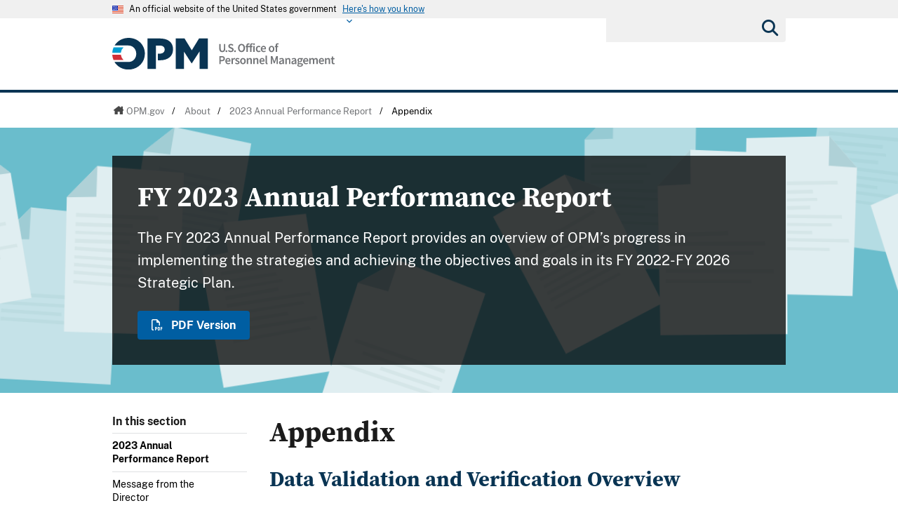

--- FILE ---
content_type: text/html; charset=utf-8
request_url: https://www.opm.gov/about-us/2023-annual-performance-report/appendix/
body_size: 38325
content:




<!DOCTYPE html>

<html   xmlns="http://www.w3.org/1999/xhtml"      xmlns:og="http://opengraphprotocol.org/schema/"      xmlns:fb="http://www.facebook.com/2008/fbml"      lang="en"      xml:lang="en"    >
<head>
	<meta http-equiv="X-UA-Compatible" content="IE=edge" />
	<link rel="shortcut icon" href="/favicon.ico" />

	
	
		<title>2023 Annual Performance Report - Appendix</title>
	<meta http-equiv="Content-Type" content="text/html; charset=utf-8" />
	<meta name="description" content="Welcome to opm.gov" />
	<meta name="keywords" content="OPM,Office of Personnel Management,opm.gov" />
	<meta name="Expires" content="" />
	<meta name="TemplateVersion" content="3.0" />
	<meta name="viewport" content="width=device-width" />

	
    


	<meta property="fb:admins" content="568256384" />
	<meta property="fb:app_id" content="121223957945585" />
	<meta property="og:type" content="article" />
	<meta property="og:site_name" content="U.S. Office of Personnel Management" />
	<meta property="og:image" content="https://www.opm.gov/img/global/opm-seal-share.png" />
	<meta property="og:url" content="https://www.opm.gov/about-us/2023-annual-performance-report/appendix/" />

<link href="/cdn/css/themes/opm-uswds/styles.css?v=20250213"  type="text/css" rel="stylesheet" media="screen,projection"/>
<link href="/cdn/css/responsive/global-medium.css"  type="text/css" rel="stylesheet" media="screen,projection"/>
<link href="/cdn/css/responsive/global-small.css"  type="text/css" rel="stylesheet" media="screen,projection"/>
<link href="/cdn/lib/font-awesome/6.2.0/css/all.min.css"  type="text/css" rel="stylesheet" media="screen,projection"/>
<link href="/cdn/lib/font-awesome/6.2.0/css/v5-font-face.min.css"  type="text/css" rel="stylesheet" media="screen,projection"/>
<link href="//use.typekit.net/vgn7vpt.css"  type="text/css" rel="stylesheet" media="screen,projection"/>
<link href="/cdn/css/lib/colorbox/colorbox.css"  type="text/css" rel="stylesheet" media="screen,projection"/>
<link href="/cdn/css/opm/flush-section-nav.css"  type="text/css" rel="stylesheet" media="screen,projection"/>
<link href="/css/print.css"  type="text/css" rel="stylesheet" media="print"/>
<link href="/cdn/css/print.css"  type="text/css" rel="stylesheet" media="print"/>


	<script type="text/javascript" language="javascript">
            var primaryServer = "www.opm.gov";
	</script>

<script src="//ajax.googleapis.com/ajax/libs/jquery/3.6.3/jquery.min.js" type="text/javascript" ></script><script type="text/javascript">
if( !window.jQuery ) {document.write('<script src="\/cdn\/js\/lib\/jquery\/jquery-3.6.3.min.js" type="text/javascript" ><\/script>');}
</script>
<!--[if lt IE 9]><script src="/js/jquery.json-2.3.min.js" type="text/javascript" ></script><![endif]-->
<!--[if lt IE 9]><script src="//html5shiv.googlecode.com/svn/trunk/html5.js" type="text/javascript" ></script><![endif]-->
<script src="/js/jstorage.min.js" type="text/javascript" ></script>
<script src="/js/core/webmethods.setup.js" type="text/javascript" ></script>



	<script type="text/javascript" language="javascript">
		var AccessibilityMode = false;
	</script>

	
    
	


	
    
	



	<script type="text/javascript" src="/js/jstorage.min.js"></script>
</head>
<body id="htmBody" class="documentPage" >
	<!-- Google Tag Manager (noscript) -->
	<noscript>
		<iframe src="https://www.googletagmanager.com/ns.html?id=GTM-WGTWNGX"
				height="0" width="0" style="display:none;visibility:hidden"></iframe>
	</noscript>
	<!-- End Google Tag Manager (noscript) -->
	<a class="usa-skipnav skipnav" href="#page-navigation">Skip to page navigation</a>

	<script type="text/javascript">
		var optInResponsive = true;
		var enableFeedTemplateData = true; //enables the remote loading of top/left/footer navigation using JSON (see core.standard.js)
		if (window.document.documentMode) { //testing for IE, if visiting in IE, disable the remote loading of nav and responsive
			enableFeedTemplateData = false;
			optInResponsive = false;
		}

		$(".ChangeValidationSettings").click(function (e) {
			e.preventDefault();
			core.toggleAccessibilityMode();
		});

		core.setAccessibilityInfo();
	</script>
	<section class="usa-banner" id="USWDS-usa-banner" aria-label="Official government website">
		<div class="usa-accordion">
			<header class="usa-banner__header">
				<div class="usa-banner__inner">
					<div class="grid-col-auto">
						<img class="usa-banner__header-flag" src="/cdn/img/us_flag_small.png"
							 alt="U.S. flag">
					</div>
					<div class="grid-col-fill tablet:grid-col-auto">
						<p class="usa-banner__header-text">An official website of the United States government</p>
						<p class="usa-banner__header-action" aria-hidden="true">Here's how you know</p>
					</div>
					<button class="usa-accordion__button usa-banner__button" aria-expanded="false"
							aria-controls="gov-banner">
						<span class="usa-banner__button-text">Here's how you know</span>
					</button>
				</div>
			</header>
			<div class="usa-banner__content usa-accordion__content" id="gov-banner">
				<div class="grid-row grid-gap-lg">
					<div class="usa-banner__guidance tablet:grid-col-6">
						<img class="usa-banner__icon usa-media-block__img" src="/cdn/img/icon-dot-gov.svg"
							 alt="Federal building icon" role="img" aria-hidden="true">
						<div class="usa-media-block__body">
							<p>
								<strong>Official websites use .gov</strong>
								<br />A <strong>.gov</strong> website belongs to an official government
								organization in the United States.
							</p>
						</div>
					</div>
					<div class="usa-banner__guidance tablet:grid-col-6">
						<img class="usa-banner__icon usa-media-block__img" src="/cdn/img/icon-https.svg" role="img" alt="Lock icon" aria-hidden="true">
						<div class="usa-media-block__body">
							<p>
								<strong>Secure .gov websites use HTTPS</strong>
								<br>A <strong>lock</strong> (
								<span class="icon-lock">
									<svg xmlns="http://www.w3.org/2000/svg"
										 width="52"
										 height="64"
										 viewBox="0 0 52 64"
										 class="usa-banner__lock-image"
										 role="img"
										 aria-labelledby="banner-lock-title-default banner-lock-description-default"
										 focusable="false">
										<title id="banner-lock-title-default">Lock</title>
										<desc id="banner-lock-description-default">A locked padlock</desc>
										<path fill="#000000"
											  fill-rule="evenodd"
											  d="M26 0c10.493 0 19 8.507 19 19v9h3a4 4 0 0 1 4 4v28a4 4 0 0 1-4 4H4a4 4 0 0 1-4-4V32a4 4 0 0 1 4-4h3v-9C7 8.507 15.507 0 26 0zm0 8c-5.979 0-10.843 4.77-10.996 10.712L15 19v9h22v-9c0-6.075-4.925-11-11-11z" />
									</svg>
								</span>
								) or <strong>https://</strong> means you’ve safely connected to
								the .gov website. Share sensitive information only on official,
								secure websites.
							</p>
						</div>
					</div>
				</div>
			</div>
		</div>
	</section>
	<div class="usa-overlay"></div>

	<header class="usa-header usa-header--extended">
		<div class="usa-navbar">
			<div class="usa-logo" id="-logo">
				<a href="/" title="home"><img class="usa-header__logo-img" src="/cdn/img/opm-uswds/opm_logo.svg" alt="U.S. Office of Personnel Management logo"></a>
			</div>
			<button type="button" class="usa-menu-btn">Menu</button>
		</div>
		<nav aria-label="Primary navigation" class="usa-nav">
			<div class="usa-nav__inner">
				<div class="usa-nav__secondary usa-header--extended">
					<button type="button" class="usa-nav__close">
						<img src="/cdn/img/close-white.svg" role="img" alt="">
					</button>
					<section aria-label="Search component">
						<form class="usa-search usa-search--small " role="search" action="/search" method="GET" name="gs">
							<label id="SearchAllofOPM" class="usa-sr-only" for="basic-search-field-small">Search all of OPM</label>
							<input class="usa-input search" id="basic-search-field-small" type="search" name="q">
							<button class="usa-button" type="submit"><span class="usa-sr-only">Submit</span></button>
						</form>
					</section>
				</div>
				<div class="left-panel-top-2">
					<span class="nav-header">Sections</span>
					<ul class="usa-nav__primary usa-accordion">
						<li class="usa-nav__primary-item">
							<a tabindex="0" class="usa-current" aria-controls="about-control-id">
								<span>About</span>
							</a>
							<span class="nav-toggle" title="toggle about subnavigation" tabindex="0">
								<span class="AccessibilityInfo">Toggle submenu</span>
							</span>
							<div id="about-control-id" class="usa-nav__submenu usa-megamenu" style="display: none;">
								<ul class="usa-nav__submenu__inner">
									<li class="usa-nav__submenu-item">
										<a href="/about-us/"><span>Our Agency</span></a>
									</li>
									<li class="usa-nav__submenu-item">
										<a href="/about-us/who-we-are/"><span>Who We Are</span></a>
									</li>
									<li class="usa-nav__submenu-item">
										<a href="/about-us/our-work/"><span>Our Work</span></a>
									</li>
									<li class="usa-nav__submenu-item">
										<a href="/about-us/mission-history/"><span>Mission &amp; History</span></a>
									</li>
									<li class="usa-nav__submenu-item">
										<a href="/about-us/careers-at-opm/"><span>Careers at OPM</span></a>
									</li>
									<li class="usa-nav__submenu-item">
										<a href="/about-us/doing-business-with-opm/"><span>Doing Business with OPM</span></a>
									</li>
									<li class="usa-nav__submenu-item">
										<a href="/about-us/reports-publications/"><span>Reports &amp; Publications</span></a>
									</li>
									<li class="usa-nav__submenu-item">
										<a href="/about-us/open-government/"><span>Open Government</span></a>
									</li>
									<li class="usa-nav__submenu-item">
										<a href="/about-us/get-help/"><span>Get Help</span></a>
									</li>
									<li class="usa-nav__submenu-item">
										<a href="/about-us/contact-us/"><span>Contact Us</span></a>
									</li>
									<li class="usa-nav__submenu-item">
										<a href="/about-us/news/"><span>News</span></a>
									</li>
									<li class="usa-nav__submenu-item">
										<a href="/data/"><span>Data</span></a>
									</li>
									<li class="usa-nav__submenu-item">
										<a href="/about-us/2023-agency-financial-report/"><span>2023 Agency Financial Report</span></a>
									</li>
									<li class="usa-nav__submenu-item">
										<a href="/about-us/combined-federal-campaign/"><span>Combined Federal Campaign</span></a>
									</li>
									<li class="usa-nav__submenu-item">
										<a href="/about-us/2023-annual-performance-report/"><span>2023 Annual Performance Report</span></a>
									</li>
									<li class="usa-nav__submenu-item">
										<a href="/about-us/fy-2025-congressional-budget-justification-and-annual-performance-plan/"><span>FY 2025 Congressional Budget Justification</span></a>
									</li>
									<li class="usa-nav__submenu-item">
										<a href="/about-us/2024-agency-financial-report/"><span>2024 Agency Financial Report</span></a>
									</li>
									<li class="usa-nav__submenu-item">
										<a href="/about-us/2025-agency-financial-report/"><span>2024 Agency Financial Report</span></a>
									</li>
									<li class="usa-nav__submenu-item">
										<a href="/about-us/2024-annual-performance-report/"><span>2024 Annual Performance Report</span></a>
									</li>
									<li class="usa-nav__submenu-item">
										<a href="/about-us/fy-2026-congressional-budget-justification/"><span>FY 2026 Congressional Budget Justification</span></a>
									</li>
									<li class="usa-nav__submenu-item">
										<a href="/about-us/fork/"><span>Fork</span></a>
									</li>
								</ul>
							</div>
						</li>
						<li class="usa-nav__primary-item">
							<a tabindex="0" class="" aria-controls="policy-control-id">
								<span>Policy</span>
							</a>
							<span class="nav-toggle" title="toggle policy subnavigation" tabindex="0">
								<span class="AccessibilityInfo">Toggle submenu</span>
							</span>
							<div id="policy-control-id" class="usa-nav__submenu usa-megamenu" style="display: none;">
								<ul class="usa-nav__submenu__inner">
									<li class="usa-nav__submenu-item">
										<a href="/policy-data-oversight/chco-council/"><span>CHCO Council</span></a>
									</li>
									<li class="usa-nav__submenu-item">
										<a href="https://www.opm.gov/policy-data-oversight/workforce-restructuring/reductions-in-force/"><span>Reductions in Force</span></a>
									</li>
									<li class="usa-nav__submenu-item">
										<a href="/policy-data-oversight/assessment-and-selection/"><span>Assessment &amp; Selection</span></a>
									</li>
									<li class="usa-nav__submenu-item">
										<a href="/policy-data-oversight/classification-qualifications/"><span>Classification &amp; Qualifications</span></a>
									</li>
									<li class="usa-nav__submenu-item">
										<a href="/policy-data-oversight/data-analysis-documentation/"><span>Data, Analysis &amp; Documentation</span></a>
									</li>
									<li class="usa-nav__submenu-item">
										<a href="/policy-data-oversight/disability-employment/"><span>Disability Employment</span></a>
									</li>
									<li class="usa-nav__submenu-item">
										<a href="/policy-data-oversight/employee-relations/"><span>Employee Relations</span></a>
									</li>
									<li class="usa-nav__submenu-item">
										<a href="/policy-data-oversight/enterprise-risk-management-program-old/"><span>Enterprise Risk Management Program</span></a>
									</li>
									<li class="usa-nav__submenu-item">
										<a href="/policy-data-oversight/future-of-the-workforce/human-resources-solutions/"><span>Human Resources Solutions</span></a>
									</li>
									<li class="usa-nav__submenu-item">
										<a href="/policy-data-oversight/hiring-information/"><span>Hiring Information</span></a>
									</li>
									<li class="usa-nav__submenu-item">
										<a href="/policy-data-oversight/human-capital-management/"><span>Human Capital Management</span></a>
									</li>
									<li class="usa-nav__submenu-item">
										<a href="/policy-data-oversight/human-capital-framework/"><span>Human Capital Framework</span></a>
									</li>
									<li class="usa-nav__submenu-item">
										<a href="/policy-data-oversight/labor-relations/"><span>Labor Management Relations</span></a>
									</li>
									<li class="usa-nav__submenu-item">
										<a href="/policy-data-oversight/pandemic-information/"><span>Pandemic Information</span></a>
									</li>
									<li class="usa-nav__submenu-item">
										<a href="/policy-data-oversight/pay-leave/"><span>Pay &amp; Leave</span></a>
									</li>
									<li class="usa-nav__submenu-item">
										<a href="/policy-data-oversight/performance-management/"><span>Performance Management</span></a>
									</li>
									<li class="usa-nav__submenu-item">
										<a href="/policy-data-oversight/senior-executive-service/"><span>Senior Executive Service</span></a>
									</li>
									<li class="usa-nav__submenu-item">
										<a href="/policy-data-oversight/settlement-guidelines/"><span>Settlement Guidelines</span></a>
									</li>
									<li class="usa-nav__submenu-item">
										<a href="/policy-data-oversight/snow-dismissal-procedures/"><span>Snow &amp; Dismissal Procedures</span></a>
									</li>
									<li class="usa-nav__submenu-item">
										<a href="/policy-data-oversight/training-and-development/"><span>Training &amp; Development</span></a>
									</li>
									<li class="usa-nav__submenu-item">
										<a href="/policy-data-oversight/tribal-consultation/"><span>Tribal Consultation</span></a>
									</li>
									<li class="usa-nav__submenu-item">
										<a href="/policy-data-oversight/veterans-services/"><span>Veterans Services</span></a>
									</li>
									<li class="usa-nav__submenu-item">
										<a href="/policy-data-oversight/worklife/"><span>Work-Life</span></a>
									</li>
									<li class="usa-nav__submenu-item">
										<a href="/policy-data-oversight/workforce-restructuring/"><span>Workforce Restructuring</span></a>
									</li>
									<li class="usa-nav__submenu-item">
										<a href="/policy-data-oversight/policy-faqs/"><span>Policy FAQs</span></a>
									</li>
									<li class="usa-nav__submenu-item">
										<a href="/policy-data-oversight/contact-policymakers/"><span>Contact Policymakers</span></a>
									</li>
									<li class="usa-nav__submenu-item">
										<a href="/policy-data-oversight/fy-2023-human-capital-reviews/"><span>FY 2023 Human Capital Reviews</span></a>
									</li>
									<li class="usa-nav__submenu-item">
										<a href="/policy-data-oversight/career-paths-for-federal-program-and-project-management-guide/"><span>Career Paths for Federal Program and Project Management Guide</span></a>
									</li>
									<li class="usa-nav__submenu-item">
										<a href="/policy-data-oversight/fy-2024-human-capital-reviews/"><span>FY 2024 Human Capital Reviews</span></a>
									</li>
									<li class="usa-nav__submenu-item">
										<a href="/policy-data-oversight/federal-hiring-and-selection-outcome-dashboard/"><span>Federal Hiring and Selection Outcome Dashboard</span></a>
									</li>
								</ul>
							</div>
						</li>
						<li class="usa-nav__primary-item">
							<a tabindex="0" class="" aria-controls="compliance-control-id">
								<span>Compliance</span>
							</a>
							<span class="nav-toggle" title="toggle compliance subnavigation" tabindex="0">
								<span class="AccessibilityInfo">Toggle submenu</span>
							</span>
							<div id="compliance-control-id" class="usa-nav__submenu usa-megamenu" style="display: none;">
								<ul class="usa-nav__submenu__inner">
									<li class="usa-nav__submenu-item">
										<a href="/compliance/adjudications/"><span>Adjudications</span></a>
									</li>
									<li class="usa-nav__submenu-item">
										<a href="/compliance/oversight-activities/"><span>Oversight Activities</span></a>
									</li>
								</ul>
							</div>
						</li>
						<li class="usa-nav__primary-item">
							<a tabindex="0" class="" aria-controls="insurance-control-id">
								<span>Insurance</span>
							</a>
							<span class="nav-toggle" title="toggle insurance subnavigation" tabindex="0">
								<span class="AccessibilityInfo">Toggle submenu</span>
							</span>
							<div id="insurance-control-id" class="usa-nav__submenu usa-megamenu" style="display: none;">
								<ul class="usa-nav__submenu__inner">
									<li class="usa-nav__submenu-item">
										<a href="/healthcare-insurance/open-season/"><span>Open Season</span></a>
									</li>
									<li class="usa-nav__submenu-item">
										<a href="/healthcare-insurance/healthcare/"><span>Healthcare</span></a>
									</li>
									<li class="usa-nav__submenu-item">
										<a href="/healthcare-insurance/healthcare/plan-information/compare-plans/"><span>FEHB Plan Comparison Tool</span></a>
									</li>
									<li class="usa-nav__submenu-item">
										<a href="/healthcare-insurance/tribal-employers/"><span>Tribal Employers</span></a>
									</li>
									<li class="usa-nav__submenu-item">
										<a href="/healthcare-insurance/pshb/"><span>Postal Service Health Benefits Program</span></a>
									</li>
									<li class="usa-nav__submenu-item">
										<a href="/healthcare-insurance/medicare/"><span>Medicare</span></a>
									</li>
									<li class="usa-nav__submenu-item">
										<a href="/healthcare-insurance/dental-vision/"><span>Dental &amp; Vision</span></a>
									</li>
									<li class="usa-nav__submenu-item">
										<a href="/healthcare-insurance/healthcare/plan-information/compare-plans/fedvip/"><span>FEDVIP Plan Comparison Tool</span></a>
									</li>
									<li class="usa-nav__submenu-item">
										<a href="/healthcare-insurance/carriers/"><span>Carriers</span></a>
									</li>
									<li class="usa-nav__submenu-item">
										<a href="/healthcare-insurance/flexible-spending-accounts/"><span>Flexible Spending Accounts</span></a>
									</li>
									<li class="usa-nav__submenu-item">
										<a href="/healthcare-insurance/life-insurance/"><span>Life Insurance</span></a>
									</li>
									<li class="usa-nav__submenu-item">
										<a href="/healthcare-insurance/long-term-care/"><span>Long Term Care</span></a>
									</li>
									<li class="usa-nav__submenu-item">
										<a href="/healthcare-insurance/insurance-glossary/"><span>Insurance Glossary</span></a>
									</li>
									<li class="usa-nav__submenu-item">
										<a href="/healthcare-insurance/insurance-faqs/"><span>Insurance FAQs</span></a>
									</li>
									<li class="usa-nav__submenu-item">
										<a href="/healthcare-insurance/contact-healthcare-insurance/"><span>Contact Healthcare &amp; Insurance</span></a>
									</li>
									<li class="usa-nav__submenu-item">
										<a href="/healthcare-insurance/special-initiatives/"><span>Special Initiatives</span></a>
									</li>
									<li class="usa-nav__submenu-item">
										<a href="/healthcare-insurance/changes-in-health-coverage/"><span>Changes in Health Coverage</span></a>
									</li>
									<li class="usa-nav__submenu-item">
										<a href="/healthcare-insurance/multi-state-plan-program/issuer/"><span>Issuer</span></a>
									</li>
									<li class="usa-nav__submenu-item">
										<a href="/healthcare-insurance/life-events/"><span>Life Events</span></a>
									</li>
									<li class="usa-nav__submenu-item">
										<a href="/healthcare-insurance/affordable-care-act/"><span>The Affordable Care Act</span></a>
									</li>
								</ul>
							</div>
						</li>
						<li class="usa-nav__primary-item">
							<a tabindex="0" class="" aria-controls="retirement-control-id">
								<span>Retirement</span>
							</a>
							<span class="nav-toggle" title="toggle retirement subnavigation" tabindex="0">
								<span class="AccessibilityInfo">Toggle submenu</span>
							</span>
							<div id="retirement-control-id" class="usa-nav__submenu usa-megamenu" style="display: none;">
								<ul class="usa-nav__submenu__inner">
									<li class="usa-nav__submenu-item">
										<a href="/retirement-center/apply/"><span>Apply for Retirement</span></a>
									</li>
									<li class="usa-nav__submenu-item">
										<a href="/retirement-center/my-annuity-and-benefits/"><span>My Annuity and Benefits</span></a>
									</li>
									<li class="usa-nav__submenu-item">
										<a href="/retirement-center/csrs-information/"><span>CSRS Information</span></a>
									</li>
									<li class="usa-nav__submenu-item">
										<a href="/retirement-center/fers-information/"><span>FERS Information</span></a>
									</li>
									<li class="usa-nav__submenu-item">
										<a href="/retirement-center/phased-retirement/"><span>Phased Retirement</span></a>
									</li>
									<li class="usa-nav__submenu-item">
										<a href="/retirement-center/retirement-statistics/"><span>Retirement Statistics</span></a>
									</li>
									<li class="usa-nav__submenu-item">
										<a href="/retirement-center/special-notices/"><span>Special Notices</span></a>
									</li>
									<li class="usa-nav__submenu-item">
										<a href="/retirement-center/calculators/"><span>Calculators</span></a>
									</li>
									<li class="usa-nav__submenu-item">
										<a href="/retirement-center/tax-information-for-annuitants/"><span>Tax Information for Annuitants</span></a>
									</li>
									<li class="usa-nav__submenu-item">
										<a href="/retirement-center/publications-forms/"><span>Publications &amp; Forms</span></a>
									</li>
									<li class="usa-nav__submenu-item">
										<a href="/retirement-center/benefits-officers-center/"><span>Benefits Officers Center</span></a>
									</li>
									<li class="usa-nav__submenu-item">
										<a href="/retirement-center/retirement-faqs/"><span>Retirement FAQs</span></a>
									</li>
									<li class="usa-nav__submenu-item">
										<a href="/retirement-center/survivor-benefits/"><span>Survivor Benefits</span></a>
									</li>
									<li class="usa-nav__submenu-item">
										<a href="/retirement-center/how-to-make-a-payment/"><span>How to Make a Payment</span></a>
									</li>
									<li class="usa-nav__submenu-item">
										<a href="/support/retirement/contact/"><span>Contact Retirement</span></a>
									</li>
									<li class="usa-nav__submenu-item">
										<a href="https://www.opm.gov/Blogs/Retire/"><span>Retirement Information Center</span></a>
									</li>
								</ul>
							</div>
						</li>
						<li class="usa-nav__primary-item">
							<a tabindex="0" class="" aria-controls="suitability-control-id">
								<span>Suitability</span>
							</a>
							<span class="nav-toggle" title="toggle suitability subnavigation" tabindex="0">
								<span class="AccessibilityInfo">Toggle submenu</span>
							</span>
							<div id="suitability-control-id" class="usa-nav__submenu usa-megamenu" style="display: none;">
								<ul class="usa-nav__submenu__inner">
									<li class="usa-nav__submenu-item">
										<a href="/suitability/suitability-executive-agent/"><span>Suitability Executive Agent</span></a>
									</li>
									<li class="usa-nav__submenu-item">
										<a href="/suitability/suitability-executive-agent/position-designation-tool/"><span>Position Designation Tool</span></a>
									</li>
									<li class="usa-nav__submenu-item">
										<a href="/suitability/suitability-executive-agent/suitability-adjudications/"><span>Suitability Adjudications</span></a>
									</li>
									<li class="usa-nav__submenu-item">
										<a href="/suitability/suitability-executive-agent/suitability-training/"><span>Suitability Training</span></a>
									</li>
									<li class="usa-nav__submenu-item">
										<a href="/suitability/suitability-executive-agent/oversight/"><span>Oversight</span></a>
									</li>
									<li class="usa-nav__submenu-item">
										<a href="/suitability/suitability-executive-agent/policy/"><span>Policy</span></a>
									</li>
									<li class="usa-nav__submenu-item">
										<a href="/suitability/suitability-and-credentialing-faqs/"><span>Frequently Asked Questions</span></a>
									</li>
									<li class="usa-nav__submenu-item">
										<a href="/suitability/contact-suitea/"><span>Contact SuitEA</span></a>
									</li>
								</ul>
							</div>
						</li>
						<li class="usa-nav__primary-item">
							<a tabindex="0" class="" aria-controls="agency-services-control-id">
								<span>Agency Services</span>
							</a>
							<span class="nav-toggle" title="toggle agency-services subnavigation" tabindex="0">
								<span class="AccessibilityInfo">Toggle submenu</span>
							</span>
							<div id="agency-services-control-id" class="usa-nav__submenu usa-megamenu" style="display: none;">
								<ul class="usa-nav__submenu__inner">
									<li class="usa-nav__submenu-item">
										<a href="/services-for-agencies/classification-job-design/"><span>Classification &amp; Job Design</span></a>
									</li>
									<li class="usa-nav__submenu-item">
										<a href="/services-for-agencies/organization-design-and-restructuring/"><span>Workforce Restructuring</span></a>
									</li>
									<li class="usa-nav__submenu-item">
										<a href="/services-for-agencies/workforce-succession-planning/"><span>Workforce &amp; Succession Planning</span></a>
									</li>
									<li class="usa-nav__submenu-item">
										<a href="/services-for-agencies/recruiting-staffing-solutions/"><span>Recruiting &amp; Staffing Solutions</span></a>
									</li>
									<li class="usa-nav__submenu-item">
										<a href="/services-for-agencies/performance-management/"><span>Performance Management</span></a>
									</li>
									<li class="usa-nav__submenu-item">
										<a href="/services-for-agencies/executive-development-programs/"><span>Executive Development Programs</span></a>
									</li>
									<li class="usa-nav__submenu-item">
										<a href="/services-for-agencies/assessment-evaluation/"><span>Assessment &amp; Evaluation</span></a>
									</li>
									<li class="usa-nav__submenu-item">
										<a href="/services-for-agencies/technology-systems/"><span>Technology Systems</span></a>
									</li>
									<li class="usa-nav__submenu-item">
										<a href="/services-for-agencies/hr-line-of-business/"><span>Human Resources Line of Business</span></a>
									</li>
									<li class="usa-nav__submenu-item">
										<a href="/services-for-agencies/human-resources-quality-services-management-office-hr-qsmo/"><span>Human Resources Quality Services Management Office</span></a>
									</li>
									<li class="usa-nav__submenu-item">
										<a href="/services-for-agencies/administrative-law-judges/"><span>Administrative Law Judges</span></a>
									</li>
									<li class="usa-nav__submenu-item">
										<a href="/services-for-agencies/contact-agency-services/"><span>Contact Agency Services</span></a>
									</li>
								</ul>
							</div>
						</li>
						<li class="usa-nav__primary-item">
							<a tabindex="0" class="" aria-controls="news-control-id">
								<span>News</span>
							</a>
							<span class="nav-toggle" title="toggle news subnavigation" tabindex="0">
								<span class="AccessibilityInfo">Toggle submenu</span>
							</span>
							<div id="news-control-id" class="usa-nav__submenu usa-megamenu" style="display: none;">
								<ul class="usa-nav__submenu__inner">
									<li class="usa-nav__submenu-item">
										<a href="/news/secrets-of-opm/"><span>OPM Blog</span></a>
									</li>
									<li class="usa-nav__submenu-item">
										<a href="/news/news-releases/"><span>News Releases</span></a>
									</li>
									<li class="usa-nav__submenu-item">
										<a href="/news/from-the-director-s-desk/"><span>From the Director’s Desk</span></a>
									</li>
								</ul>
							</div>
						</li>
					</ul>
				</div>
				<div class="left-panel-bottom-2">
					<span class="nav-header">In this section</span>
				</div>
			</div>
		</nav>
	</header>

	<header>
		<div id="Top_Wrapper" style="display:none;">
			<div class="MaxWidth_Container">
				<div id="VersionPlaceholder" class="DevBanner">

				</div>
				<div id="Top_Container">
					<ul id="SocialIcons">
						<li><a href="/leaving/index.aspx?link=http://www.facebook.com/USOPM" class="social_facebook" title="Fan us on Facebook">Facebook</a></li>
						<li><a href="/leaving/index.aspx?link=http://twitter.com/USOPM" class="social_twitter" title="Follow us on Twitter">Twitter</a></li>
					</ul>
					<ul id="TopLinks">
						<li class="First"><a href="/a-z-index/">A&#8211;Z Index</a></li>
						<li><a href="/about-us/contact-us/">Contact Us</a></li>
						<li><a href="/forms/">Forms</a></li>
						<li class="Last"><a href="/FAQs/">FAQs</a></li>
					</ul>
					<div id="container_operatingstatus" tabindex="-1">
						<div class="label"><a href="/policy-data-oversight/snow-dismissal-procedures/current-status/">Operating Status:</a></div>
						<div class="message loading" tabindex="-1"><a href="/policy-data-oversight/snow-dismissal-procedures/current-status/" tabindex="-1"><span tabindex="-1">Loading</span></a></div>
					</div>
					<div class="SearchBox">
						<form>
							<label id="SearchFor" for="SiteSearchString" class="SearchFor">Search for</label>
							<input type="text" name="SiteSearchString" id="SiteSearchString" class="txtSearch default" />
							<span>
								<input type="button" name="GoSearch" id="GoSearch" class="go" value="Go" onclick="return performSearch('SiteSearchString');" />
							</span>
						</form>
					</div>
					<a id="USBanner" href="/leaving/index.aspx?link=http://www.whitehouse.gov"><img src="/img/global/Flag.gif" alt="An official website of the United States Government." title="An official website of the United States Government." /></a>
				</div>
			</div>
		</div>
		<div id="Navigation_Container" style="display:none;">
			<div id="OPMLogo">
				<a href="/"><span>U.S. Office of Personnel Management</span></a>
			</div>
			<nav id="ContentPlaceHolderDefault_MainNavigation">
<ul id="MainNavigationList"><li class="about-us current"><a href="/about-us/"><span>About</span></a><a class="toggleNavShow" href="#" tabindex="-1">
                Open "About" Submenu
              </a><div class="ddNavWrapper"><table cellpadding="0" cellspacing="0"><tr><td class="ddNavCorner ddNavCornerTL" /><td class="ddNavEdge ddNavEdgeTop" /><td class="ddNavCorner ddNavCornerTR" /></tr><tr><td class="ddNavEdge ddNavEdgeLeft" /><td class="ddNavBody HasFeaturedContent&#xD;&#xA;&#x9;&#x9;&#x9;&#x9;&#x9;&#x9;"><div class="SecondaryNav_Wrapper" parentnavitem="/about-us/"><ul class="SecondaryNav FirstColumn">
		
		
		
		
		
		
		
		
		
		
		
		
		
		
		
		
		
		
		
		
		</ul><ul class="SecondaryNav SecondColumn">
		
		
		
		
		
		
		
		
		
		
		
		
		
		
		
		
		
		
		
		
		</ul></div><div class="Featured_Container" parentpath="/about-us/" /></td><td class="ddNavEdge ddNavEdgeRight" /></tr><tr><td class="ddNavCorner ddNavCornerBL" /><td class="ddNavEdge ddNavEdgeBottom"><a class="toggleNavHide" href="#" tabindex="-1">Close Menu</a></td><td class="ddNavCorner ddNavCornerBR" /></tr></table></div>
					</li>
		<li class="policy"><a href="/policy-data-oversight/"><span>Policy</span></a><a class="toggleNavShow" href="#" tabindex="-1">
                Open "Policy" Submenu
              </a><div class="ddNavWrapper"><table cellpadding="0" cellspacing="0"><tr><td class="ddNavCorner ddNavCornerTL" /><td class="ddNavEdge ddNavEdgeTop" /><td class="ddNavCorner ddNavCornerTR" /></tr><tr><td class="ddNavEdge ddNavEdgeLeft" /><td class="ddNavBody HasFeaturedContent&#xD;&#xA;&#x9;&#x9;&#x9;&#x9;&#x9;&#x9;"><div class="SecondaryNav_Wrapper" parentnavitem="/policy-data-oversight/"><ul class="SecondaryNav FirstColumn">
		
		
		
		
		
		
		
		
		
		
		
		
		
		
		
		
		
		
		
		
		
		
		
		
		
		
		
		
		
		</ul><ul class="SecondaryNav SecondColumn">
		
		
		
		
		
		
		
		
		
		
		
		
		
		
		
		
		
		
		
		
		
		
		
		
		
		
		
		
		
		</ul></div><div class="Featured_Container" parentpath="/policy-data-oversight/" /></td><td class="ddNavEdge ddNavEdgeRight" /></tr><tr><td class="ddNavCorner ddNavCornerBL" /><td class="ddNavEdge ddNavEdgeBottom"><a class="toggleNavHide" href="#" tabindex="-1">Close Menu</a></td><td class="ddNavCorner ddNavCornerBR" /></tr></table></div>
					</li>
		<li class=""><a href="/compliance/"><span>Compliance</span></a><a class="toggleNavShow" href="#" tabindex="-1">
                Open "Compliance" Submenu
              </a><div class="ddNavWrapper"><table cellpadding="0" cellspacing="0"><tr><td class="ddNavCorner ddNavCornerTL" /><td class="ddNavEdge ddNavEdgeTop" /><td class="ddNavCorner ddNavCornerTR" /></tr><tr><td class="ddNavEdge ddNavEdgeLeft" /><td class="ddNavBody HasFeaturedContent&#xD;&#xA;&#x9;&#x9;&#x9;&#x9;&#x9;&#x9;"><div class="SecondaryNav_Wrapper" parentnavitem="/compliance/"><ul class="SecondaryNav">
		
		</ul></div><div class="Featured_Container" parentpath="/compliance/" /></td><td class="ddNavEdge ddNavEdgeRight" /></tr><tr><td class="ddNavCorner ddNavCornerBL" /><td class="ddNavEdge ddNavEdgeBottom"><a class="toggleNavHide" href="#" tabindex="-1">Close Menu</a></td><td class="ddNavCorner ddNavCornerBR" /></tr></table></div>
					</li>
		
		<li class="insurance"><a href="/healthcare-insurance/"><span>Insurance</span></a><a class="toggleNavShow" href="#" tabindex="-1">
                Open "Insurance" Submenu
              </a><div class="ddNavWrapper"><table cellpadding="0" cellspacing="0"><tr><td class="ddNavCorner ddNavCornerTL" /><td class="ddNavEdge ddNavEdgeTop" /><td class="ddNavCorner ddNavCornerTR" /></tr><tr><td class="ddNavEdge ddNavEdgeLeft" /><td class="ddNavBody HasFeaturedContent&#xD;&#xA;&#x9;&#x9;&#x9;&#x9;&#x9;&#x9;"><div class="SecondaryNav_Wrapper" parentnavitem="/healthcare-insurance/"><ul class="SecondaryNav FirstColumn">
		
		
		
		
		
		
		
		
		
		
		
		
		
		
		
		
		
		
		
		
		
		</ul><ul class="SecondaryNav SecondColumn">
		
		
		
		
		
		
		
		
		
		
		
		
		
		
		
		
		
		
		
		
		
		</ul></div><div class="Featured_Container" parentpath="/healthcare-insurance/" /></td><td class="ddNavEdge ddNavEdgeRight" /></tr><tr><td class="ddNavCorner ddNavCornerBL" /><td class="ddNavEdge ddNavEdgeBottom"><a class="toggleNavHide" href="#" tabindex="-1">Close Menu</a></td><td class="ddNavCorner ddNavCornerBR" /></tr></table></div>
					</li>
		<li class="retirement"><a href="/retirement-center/"><span>Retirement</span></a><a class="toggleNavShow" href="#" tabindex="-1">
                Open "Retirement" Submenu
              </a><div class="ddNavWrapper"><table cellpadding="0" cellspacing="0"><tr><td class="ddNavCorner ddNavCornerTL" /><td class="ddNavEdge ddNavEdgeTop" /><td class="ddNavCorner ddNavCornerTR" /></tr><tr><td class="ddNavEdge ddNavEdgeLeft" /><td class="ddNavBody HasFeaturedContent&#xD;&#xA;&#x9;&#x9;&#x9;&#x9;&#x9;&#x9;"><div class="SecondaryNav_Wrapper" parentnavitem="/retirement-center/"><ul class="SecondaryNav FirstColumn">
		
		
		
		
		
		
		
		
		
		
		
		
		
		
		
		</ul><ul class="SecondaryNav SecondColumn">
		
		
		
		
		
		
		
		
		
		
		
		
		
		
		
		</ul></div><div class="Featured_Container" parentpath="/retirement-center/" /></td><td class="ddNavEdge ddNavEdgeRight" /></tr><tr><td class="ddNavCorner ddNavCornerBL" /><td class="ddNavEdge ddNavEdgeBottom"><a class="toggleNavHide" href="#" tabindex="-1">Close Menu</a></td><td class="ddNavCorner ddNavCornerBR" /></tr></table></div>
					</li>
		<li class="investigations"><a href="/suitability/"><span>Suitability</span></a><a class="toggleNavShow" href="#" tabindex="-1">
                Open "Suitability" Submenu
              </a><div class="ddNavWrapper"><table cellpadding="0" cellspacing="0"><tr><td class="ddNavCorner ddNavCornerTL" /><td class="ddNavEdge ddNavEdgeTop" /><td class="ddNavCorner ddNavCornerTR" /></tr><tr><td class="ddNavEdge ddNavEdgeLeft" /><td class="ddNavBody HasFeaturedContent&#xD;&#xA;&#x9;&#x9;&#x9;&#x9;&#x9;&#x9;"><div class="SecondaryNav_Wrapper" parentnavitem="/suitability/"><ul class="SecondaryNav">
		
		
		
		
		
		
		
		</ul></div><div class="Featured_Container" parentpath="/suitability/" /></td><td class="ddNavEdge ddNavEdgeRight" /></tr><tr><td class="ddNavCorner ddNavCornerBL" /><td class="ddNavEdge ddNavEdgeBottom"><a class="toggleNavHide" href="#" tabindex="-1">Close Menu</a></td><td class="ddNavCorner ddNavCornerBR" /></tr></table></div>
					</li>
		<li class="services"><a href="/services-for-agencies/"><span>Agency Services</span></a><a class="toggleNavShow" href="#" tabindex="-1">
                Open "Agency Services" Submenu
              </a><div class="ddNavWrapper"><table cellpadding="0" cellspacing="0"><tr><td class="ddNavCorner ddNavCornerTL" /><td class="ddNavEdge ddNavEdgeTop" /><td class="ddNavCorner ddNavCornerTR" /></tr><tr><td class="ddNavEdge ddNavEdgeLeft" /><td class="ddNavBody HasFeaturedContent&#xD;&#xA;&#x9;&#x9;&#x9;&#x9;&#x9;&#x9;"><div class="SecondaryNav_Wrapper" parentnavitem="/services-for-agencies/"><ul class="SecondaryNav">
		
		
		
		
		
		
		
		
		
		
		
		</ul></div><div class="Featured_Container" parentpath="/services-for-agencies/" /></td><td class="ddNavEdge ddNavEdgeRight" /></tr><tr><td class="ddNavCorner ddNavCornerBL" /><td class="ddNavEdge ddNavEdgeBottom"><a class="toggleNavHide" href="#" tabindex="-1">Close Menu</a></td><td class="ddNavCorner ddNavCornerBR" /></tr></table></div>
					</li>
		<li class="news"><a href="/news/"><span>News</span></a><a class="toggleNavShow" href="#" tabindex="-1">
                Open "News" Submenu
              </a><div class="ddNavWrapper"><table cellpadding="0" cellspacing="0"><tr><td class="ddNavCorner ddNavCornerTL" /><td class="ddNavEdge ddNavEdgeTop" /><td class="ddNavCorner ddNavCornerTR" /></tr><tr><td class="ddNavEdge ddNavEdgeLeft" /><td class="ddNavBody HasFeaturedContent&#xD;&#xA;&#x9;&#x9;&#x9;&#x9;&#x9;&#x9;"><div class="SecondaryNav_Wrapper" parentnavitem="/news/"><ul class="SecondaryNav">
		
		
		</ul></div><div class="Featured_Container" parentpath="/news/" /></td><td class="ddNavEdge ddNavEdgeRight" /></tr><tr><td class="ddNavCorner ddNavCornerBL" /><td class="ddNavEdge ddNavEdgeBottom"><a class="toggleNavHide" href="#" tabindex="-1">Close Menu</a></td><td class="ddNavCorner ddNavCornerBR" /></tr></table></div>
					</li>
		
		
		
		
		
		
		
		
		
		
		
		
		
		
		
		
		
		
		
		
		
		
		
		
		</ul>
			</nav>
			<a href="#MainNavigation_Responsive" style="display: none; visibility: hidden;" class="menu-link">&#9776;</a>
			<div id="MainNavigation_Responsive" style="display: none; visibility: hidden;" class="panel" role="navigation">
<ul id="MainNavigationList"><li class="about-us current"><a href="/about-us/"><span>About</span></a><a class="toggleNavShow" href="#" tabindex="-1">
                Open "About" Submenu
              </a><div class="ddNavWrapper"><table cellpadding="0" cellspacing="0"><tr><td class="ddNavCorner ddNavCornerTL" /><td class="ddNavEdge ddNavEdgeTop" /><td class="ddNavCorner ddNavCornerTR" /></tr><tr><td class="ddNavEdge ddNavEdgeLeft" /><td class="ddNavBody HasFeaturedContent&#xD;&#xA;&#x9;&#x9;&#x9;&#x9;&#x9;&#x9;"><div class="SecondaryNav_Wrapper" parentnavitem="/about-us/"><ul class="SecondaryNav FirstColumn">
		
		
		
		
		
		
		
		
		
		
		
		
		
		
		
		
		
		
		
		
		</ul><ul class="SecondaryNav SecondColumn">
		
		
		
		
		
		
		
		
		
		
		
		
		
		
		
		
		
		
		
		
		</ul></div><div class="Featured_Container" parentpath="/about-us/" /></td><td class="ddNavEdge ddNavEdgeRight" /></tr><tr><td class="ddNavCorner ddNavCornerBL" /><td class="ddNavEdge ddNavEdgeBottom"><a class="toggleNavHide" href="#" tabindex="-1">Close Menu</a></td><td class="ddNavCorner ddNavCornerBR" /></tr></table></div>
					</li>
		<li class="policy"><a href="/policy-data-oversight/"><span>Policy</span></a><a class="toggleNavShow" href="#" tabindex="-1">
                Open "Policy" Submenu
              </a><div class="ddNavWrapper"><table cellpadding="0" cellspacing="0"><tr><td class="ddNavCorner ddNavCornerTL" /><td class="ddNavEdge ddNavEdgeTop" /><td class="ddNavCorner ddNavCornerTR" /></tr><tr><td class="ddNavEdge ddNavEdgeLeft" /><td class="ddNavBody HasFeaturedContent&#xD;&#xA;&#x9;&#x9;&#x9;&#x9;&#x9;&#x9;"><div class="SecondaryNav_Wrapper" parentnavitem="/policy-data-oversight/"><ul class="SecondaryNav FirstColumn">
		
		
		
		
		
		
		
		
		
		
		
		
		
		
		
		
		
		
		
		
		
		
		
		
		
		
		
		
		
		</ul><ul class="SecondaryNav SecondColumn">
		
		
		
		
		
		
		
		
		
		
		
		
		
		
		
		
		
		
		
		
		
		
		
		
		
		
		
		
		
		</ul></div><div class="Featured_Container" parentpath="/policy-data-oversight/" /></td><td class="ddNavEdge ddNavEdgeRight" /></tr><tr><td class="ddNavCorner ddNavCornerBL" /><td class="ddNavEdge ddNavEdgeBottom"><a class="toggleNavHide" href="#" tabindex="-1">Close Menu</a></td><td class="ddNavCorner ddNavCornerBR" /></tr></table></div>
					</li>
		<li class=""><a href="/compliance/"><span>Compliance</span></a><a class="toggleNavShow" href="#" tabindex="-1">
                Open "Compliance" Submenu
              </a><div class="ddNavWrapper"><table cellpadding="0" cellspacing="0"><tr><td class="ddNavCorner ddNavCornerTL" /><td class="ddNavEdge ddNavEdgeTop" /><td class="ddNavCorner ddNavCornerTR" /></tr><tr><td class="ddNavEdge ddNavEdgeLeft" /><td class="ddNavBody HasFeaturedContent&#xD;&#xA;&#x9;&#x9;&#x9;&#x9;&#x9;&#x9;"><div class="SecondaryNav_Wrapper" parentnavitem="/compliance/"><ul class="SecondaryNav">
		
		</ul></div><div class="Featured_Container" parentpath="/compliance/" /></td><td class="ddNavEdge ddNavEdgeRight" /></tr><tr><td class="ddNavCorner ddNavCornerBL" /><td class="ddNavEdge ddNavEdgeBottom"><a class="toggleNavHide" href="#" tabindex="-1">Close Menu</a></td><td class="ddNavCorner ddNavCornerBR" /></tr></table></div>
					</li>
		
		<li class="insurance"><a href="/healthcare-insurance/"><span>Insurance</span></a><a class="toggleNavShow" href="#" tabindex="-1">
                Open "Insurance" Submenu
              </a><div class="ddNavWrapper"><table cellpadding="0" cellspacing="0"><tr><td class="ddNavCorner ddNavCornerTL" /><td class="ddNavEdge ddNavEdgeTop" /><td class="ddNavCorner ddNavCornerTR" /></tr><tr><td class="ddNavEdge ddNavEdgeLeft" /><td class="ddNavBody HasFeaturedContent&#xD;&#xA;&#x9;&#x9;&#x9;&#x9;&#x9;&#x9;"><div class="SecondaryNav_Wrapper" parentnavitem="/healthcare-insurance/"><ul class="SecondaryNav FirstColumn">
		
		
		
		
		
		
		
		
		
		
		
		
		
		
		
		
		
		
		
		
		
		</ul><ul class="SecondaryNav SecondColumn">
		
		
		
		
		
		
		
		
		
		
		
		
		
		
		
		
		
		
		
		
		
		</ul></div><div class="Featured_Container" parentpath="/healthcare-insurance/" /></td><td class="ddNavEdge ddNavEdgeRight" /></tr><tr><td class="ddNavCorner ddNavCornerBL" /><td class="ddNavEdge ddNavEdgeBottom"><a class="toggleNavHide" href="#" tabindex="-1">Close Menu</a></td><td class="ddNavCorner ddNavCornerBR" /></tr></table></div>
					</li>
		<li class="retirement"><a href="/retirement-center/"><span>Retirement</span></a><a class="toggleNavShow" href="#" tabindex="-1">
                Open "Retirement" Submenu
              </a><div class="ddNavWrapper"><table cellpadding="0" cellspacing="0"><tr><td class="ddNavCorner ddNavCornerTL" /><td class="ddNavEdge ddNavEdgeTop" /><td class="ddNavCorner ddNavCornerTR" /></tr><tr><td class="ddNavEdge ddNavEdgeLeft" /><td class="ddNavBody HasFeaturedContent&#xD;&#xA;&#x9;&#x9;&#x9;&#x9;&#x9;&#x9;"><div class="SecondaryNav_Wrapper" parentnavitem="/retirement-center/"><ul class="SecondaryNav FirstColumn">
		
		
		
		
		
		
		
		
		
		
		
		
		
		
		
		</ul><ul class="SecondaryNav SecondColumn">
		
		
		
		
		
		
		
		
		
		
		
		
		
		
		
		</ul></div><div class="Featured_Container" parentpath="/retirement-center/" /></td><td class="ddNavEdge ddNavEdgeRight" /></tr><tr><td class="ddNavCorner ddNavCornerBL" /><td class="ddNavEdge ddNavEdgeBottom"><a class="toggleNavHide" href="#" tabindex="-1">Close Menu</a></td><td class="ddNavCorner ddNavCornerBR" /></tr></table></div>
					</li>
		<li class="investigations"><a href="/suitability/"><span>Suitability</span></a><a class="toggleNavShow" href="#" tabindex="-1">
                Open "Suitability" Submenu
              </a><div class="ddNavWrapper"><table cellpadding="0" cellspacing="0"><tr><td class="ddNavCorner ddNavCornerTL" /><td class="ddNavEdge ddNavEdgeTop" /><td class="ddNavCorner ddNavCornerTR" /></tr><tr><td class="ddNavEdge ddNavEdgeLeft" /><td class="ddNavBody HasFeaturedContent&#xD;&#xA;&#x9;&#x9;&#x9;&#x9;&#x9;&#x9;"><div class="SecondaryNav_Wrapper" parentnavitem="/suitability/"><ul class="SecondaryNav">
		
		
		
		
		
		
		
		</ul></div><div class="Featured_Container" parentpath="/suitability/" /></td><td class="ddNavEdge ddNavEdgeRight" /></tr><tr><td class="ddNavCorner ddNavCornerBL" /><td class="ddNavEdge ddNavEdgeBottom"><a class="toggleNavHide" href="#" tabindex="-1">Close Menu</a></td><td class="ddNavCorner ddNavCornerBR" /></tr></table></div>
					</li>
		<li class="services"><a href="/services-for-agencies/"><span>Agency Services</span></a><a class="toggleNavShow" href="#" tabindex="-1">
                Open "Agency Services" Submenu
              </a><div class="ddNavWrapper"><table cellpadding="0" cellspacing="0"><tr><td class="ddNavCorner ddNavCornerTL" /><td class="ddNavEdge ddNavEdgeTop" /><td class="ddNavCorner ddNavCornerTR" /></tr><tr><td class="ddNavEdge ddNavEdgeLeft" /><td class="ddNavBody HasFeaturedContent&#xD;&#xA;&#x9;&#x9;&#x9;&#x9;&#x9;&#x9;"><div class="SecondaryNav_Wrapper" parentnavitem="/services-for-agencies/"><ul class="SecondaryNav">
		
		
		
		
		
		
		
		
		
		
		
		</ul></div><div class="Featured_Container" parentpath="/services-for-agencies/" /></td><td class="ddNavEdge ddNavEdgeRight" /></tr><tr><td class="ddNavCorner ddNavCornerBL" /><td class="ddNavEdge ddNavEdgeBottom"><a class="toggleNavHide" href="#" tabindex="-1">Close Menu</a></td><td class="ddNavCorner ddNavCornerBR" /></tr></table></div>
					</li>
		<li class="news"><a href="/news/"><span>News</span></a><a class="toggleNavShow" href="#" tabindex="-1">
                Open "News" Submenu
              </a><div class="ddNavWrapper"><table cellpadding="0" cellspacing="0"><tr><td class="ddNavCorner ddNavCornerTL" /><td class="ddNavEdge ddNavEdgeTop" /><td class="ddNavCorner ddNavCornerTR" /></tr><tr><td class="ddNavEdge ddNavEdgeLeft" /><td class="ddNavBody HasFeaturedContent&#xD;&#xA;&#x9;&#x9;&#x9;&#x9;&#x9;&#x9;"><div class="SecondaryNav_Wrapper" parentnavitem="/news/"><ul class="SecondaryNav">
		
		
		</ul></div><div class="Featured_Container" parentpath="/news/" /></td><td class="ddNavEdge ddNavEdgeRight" /></tr><tr><td class="ddNavCorner ddNavCornerBL" /><td class="ddNavEdge ddNavEdgeBottom"><a class="toggleNavHide" href="#" tabindex="-1">Close Menu</a></td><td class="ddNavCorner ddNavCornerBR" /></tr></table></div>
					</li>
		
		
		
		
		
		
		
		
		
		
		
		
		
		
		
		
		
		
		
		
		
		
		
		
		</ul>
			</div>
			<div id="responsiveSearch" style="display: none; visibility: hidden;">
				<a href="/search/"><img src="/img/global/ico-search.png" alt="Search Button" /></a>
			</div>
		</div>
	</header>

	<a name="precontent"></a>
	
	
    <main class="usa-layout-docs__main desktop:grid-col-auto usa-layout-docs" id="main-content">
        <section class="usa-section opm-breadcrumbs">
            <div class="grid-container">
                <div class="grid-col-10" itemscope="" itemtype="https://schema.org/BreadcrumbList">
                    <span itemprop="itemListElement" itemscope="" itemtype="https://schema.org/ListItem"><a itemprop="item" href="/" class="level0 parent usa-link"><span itemprop="name">OPM.gov</span></a><span> / </span><meta itemprop="position" content="0"></span><span itemprop="itemListElement" itemscope="" itemtype="https://schema.org/ListItem"><a itemprop="item" href="/about-us/" class="level1 parent usa-link"><span itemprop="name">About</span></a><span> / </span><meta itemprop="position" content="1"></span><span itemprop="itemListElement" itemscope="" itemtype="https://schema.org/ListItem"><a itemprop="item" href="/about-us/2023-annual-performance-report/" class="level2 parent usa-link"><span itemprop="name">2023 Annual Performance Report</span></a><span> / </span><meta itemprop="position" content="2"></span><span itemprop="itemListElement" itemscope="" itemtype="https://schema.org/ListItem" class="current"><span itemprop="name">Appendix</span><meta itemprop="position" content="3"></span>
                </div>
            </div>
        </section>
        <script type="application/ld+json">
			[{
				"@context": "https://schema.org",
				"@type": "BreadcrumbList",
					"itemListElement": [
						{"@type": "ListItem","position": 1,"name": "About","item": "https://opm.gov/about-us/"},{"@type": "ListItem","position": 2,"name": "2023 Annual Performance Report","item": "https://opm.gov/about-us/2023-annual-performance-report/"},{"@type": "ListItem","position": 3,"name": "Appendix","item": "https://opm.gov/about-us/2023-annual-performance-report/appendix/"}
					]
			}]
        </script>
                

        
	





<section class="landing-hero graphic-banner " id="main-main-content" style="background-image: url(/media/mnzgz14f/document-banner.png)" class="landing-hero__image" alt="" role="img">
    <div class="grid-container">
        <div class="landing-hero__content">
                <h1>FY 2023 Annual Performance Report</h1>
            <p>The FY 2023 Annual Performance Report provides an overview of OPM’s progress in implementing the strategies and achieving the objectives and goals in its FY 2022-FY 2026 Strategic Plan.</p>
                        <div class="icon-buttons">
                    <a class="usa-button" href="/about-us/2023-annual-performance-report/fy-2023-annual-performance-report.pdf">
                            <i class="far fa-file-pdf"></i>
                        PDF Version
                    </a>
            </div>

        </div>
    </div>
</section>


        <div class="grid-container">
            <div class="grid-row">
                <a id="page-navigation"></a>
                <div class="grid-col-3 only-section-navigation " id="SideNavContainer">
<div class="grid-row grid-gap"><a class="usa-skipnav skipnav" href="#main-main-content">Skip to main content</a><div id="SideNavigation" class="tablet:grid-col, SideNavContainer"><nav aria-label="Secondary navigation," id="SideNav"><h3>In this section</h3><ul class="usa-sidenav" id="SecondaryNavigation"><li class="usa-sidenav__item  first"><a href="/about-us/" class="">Our Agency</a></li>
				<li class="usa-sidenav__item collapsed"><a href="/about-us/who-we-are/" class="">Who We Are</a><a href="#toggle" class="toggleSecNav">Toggle submenu</a><ul class="usa-sidenav__sublist"><li class="usa-sidenav__item  first"><a href="/about-us/who-we-are/our-inspector-general/" class="">Our Inspector General</a></li>
				<li class="usa-sidenav__item "><a href="/about-us/who-we-are/office-of-legislative-affairs/" class="">Office of Legislative Affairs</a></li>
				<li class="usa-sidenav__item "><a href="/about-us/who-we-are/opm-director-scott-kupor/" class="">OPM Director Scott Kupor</a></li>
				</ul></li>
				<li class="usa-sidenav__item "><a href="/about-us/our-work/" class="">Our Work</a></li>
				<li class="usa-sidenav__item "><a href="/about-us/mission-history/" class="">Mission &amp; History</a></li>
				<li class="usa-sidenav__item collapsed"><a href="/about-us/careers-at-opm/" class="">Careers at OPM</a><a href="#toggle" class="toggleSecNav">Toggle submenu</a><ul class="usa-sidenav__sublist"><li class="usa-sidenav__item  first"><a href="/about-us/careers-at-opm/opportunities/" class="">Opportunities</a></li>
				<li class="usa-sidenav__item "><a href="/about-us/careers-at-opm/students-recent-graduates/" class="">Students &amp; Recent Graduates</a></li>
				<li class="usa-sidenav__item "><a href="/about-us/careers-at-opm/individuals-with-disabilities/" class="">Individuals With Disabilities</a></li>
				<li class="usa-sidenav__item "><a href="/about-us/careers-at-opm/veterans-employment/" class="">Veterans' Employment</a></li>
				<li class="usa-sidenav__item "><a href="/about-us/careers-at-opm/worklife-benefits/" class="">Work/Life &amp; Benefits</a></li>
				<li class="usa-sidenav__item "><a href="/about-us/careers-at-opm/apply-to-work-at-opm/" class="">Apply to Work at OPM</a></li>
				</ul></li>
				<li class="usa-sidenav__item collapsed"><a href="/about-us/doing-business-with-opm/" class="">Doing Business with OPM</a><a href="#toggle" class="toggleSecNav">Toggle submenu</a><ul class="usa-sidenav__sublist"><li class="usa-sidenav__item  first"><a href="/about-us/doing-business-with-opm/contact-us/" class="">Contact Us</a></li>
				</ul></li>
				<li class="usa-sidenav__item collapsed"><a href="/about-us/reports-publications/" class="">Reports &amp; Publications</a><a href="#toggle" class="toggleSecNav">Toggle submenu</a><ul class="usa-sidenav__sublist"><li class="usa-sidenav__item collapsed first"><a href="/about-us/reports-publications/agency-plans/" class="">Agency Plans</a><a href="#toggle" class="toggleSecNav">Toggle submenu</a><ul class="usa-sidenav__sublist"><li class="usa-sidenav__item  first"><a href="/about-us/reports-publications/agency-plans/it-strategic-plan/" class="">IT Strategic Plan</a><a href="#toggle" class="toggleSecNav">Toggle submenu</a></li>
				</ul></li>
				<li class="usa-sidenav__item "><a href="/about-us/reports-publications/agency-reports/" class="">Agency Reports </a></li>
				<li class="usa-sidenav__item "><a href="/about-us/reports-publications/agency-archive/" class="">Agency Archive </a></li>
				</ul></li>
				<li class="usa-sidenav__item collapsed"><a href="/about-us/open-government/" class="">Open Government</a><a href="#toggle" class="toggleSecNav">Toggle submenu</a><ul class="usa-sidenav__sublist"><li class="usa-sidenav__item  first"><a href="/about-us/open-government/data/" class="">Open Data</a></li>
				<li class="usa-sidenav__item "><a href="/about-us/open-government/digital-government-strategy/" class="">Digital Government Strategy</a></li>
				<li class="usa-sidenav__item "><a href="/about-us/open-government/financial-transparency/" class="">Financial Transparency</a></li>
				<li class="usa-sidenav__item "><a href="/about-us/open-government/accountability/" class="">Accountability</a></li>
				<li class="usa-sidenav__item "><a href="/about-us/open-government/reference-materials/" class="">Reference Materials</a></li>
				<li class="usa-sidenav__item collapsed"><a href="/about-us/open-government/plum-reporting/" class="">PLUM Reporting Summary</a><a href="#toggle" class="toggleSecNav">Toggle submenu</a><ul class="usa-sidenav__sublist"><li class="usa-sidenav__item  first"><a href="/about-us/open-government/plum-reporting/plum-data/" class="">PLUM Data</a></li>
				<li class="usa-sidenav__item "><a href="/about-us/open-government/plum-reporting/position-descriptions/" class="">Position Descriptions</a></li>
				<li class="usa-sidenav__item "><a href="/about-us/open-government/plum-reporting/pay-plans-and-schedules/" class="">Pay Plans &amp; Schedules</a></li>
				<li class="usa-sidenav__item "><a href="/about-us/open-government/plum-reporting/agency-certification/" class="">Agency Certification</a></li>
				<li class="usa-sidenav__item "><a href="/about-us/open-government/plum-reporting/data-information/" class="">Data Information</a></li>
				<li class="usa-sidenav__item "><a href="/about-us/open-government/plum-reporting/government-wide-limitations/" class="">Government Limitations</a></li>
				<li class="usa-sidenav__item "><a href="/about-us/open-government/plum-reporting/plum-archive/" class="">Plum Archive</a></li>
				</ul></li>
				</ul></li>
				<li class="usa-sidenav__item collapsed"><a href="/about-us/get-help/" class="">Get Help</a><a href="#toggle" class="toggleSecNav">Toggle submenu</a><ul class="usa-sidenav__sublist"><li class="usa-sidenav__item  first"><a href="/about-us/get-help/federal-tort-claims-act/" class="">Federal Tort Claims Act</a></li>
				</ul></li>
				<li class="usa-sidenav__item "><a href="/about-us/contact-us/" class="">Contact Us</a></li>
				<li class="usa-sidenav__item "><a href="/about-us/news/" class="">News</a></li>
				<li class="usa-sidenav__item "><a href="/data/" class="">Data</a></li>
				<li class="usa-sidenav__item collapsed"><a href="/about-us/2023-agency-financial-report/" class="">2023 Agency Financial Report</a><a href="#toggle" class="toggleSecNav">Toggle submenu</a><ul class="usa-sidenav__sublist"><li class="usa-sidenav__item  first"><a href="/about-us/2023-agency-financial-report/message-from-the-director/" class="">Message from the Director</a></li>
				<li class="usa-sidenav__item collapsed"><a href="/about-us/2023-agency-financial-report/management-s-discussion-and-analysis-section-1/" class="">Management’s Discussion and Analysis – Section 1</a><a href="#toggle" class="toggleSecNav">Toggle submenu</a><ul class="usa-sidenav__sublist"><li class="usa-sidenav__item  first"><a href="/about-us/2023-agency-financial-report/management-s-discussion-and-analysis-section-1/overview/" class="">Overview</a></li>
				<li class="usa-sidenav__item "><a href="/about-us/2023-agency-financial-report/management-s-discussion-and-analysis-section-1/about-this-report/" class="">About This Report</a></li>
				<li class="usa-sidenav__item "><a href="/about-us/2023-agency-financial-report/management-s-discussion-and-analysis-section-1/celebrating-excellence/" class="">Celebrating Excellence in OPM Financial Reporting</a></li>
				<li class="usa-sidenav__item "><a href="/about-us/2023-agency-financial-report/management-s-discussion-and-analysis-section-1/opms-mission-and-strategic-goals/" class="">OPMs Mission and Strategic Goals</a></li>
				<li class="usa-sidenav__item "><a href="/about-us/2023-agency-financial-report/management-s-discussion-and-analysis-section-1/organizational-framework/" class="">Organizational Framework</a></li>
				<li class="usa-sidenav__item "><a href="/about-us/2023-agency-financial-report/management-s-discussion-and-analysis-section-1/fy-2023-performance-highlights/" class="">FY 2023 Performance Highlights</a></li>
				<li class="usa-sidenav__item "><a href="/about-us/2023-agency-financial-report/management-s-discussion-and-analysis-section-1/analysis-of-opms-financial-statements/" class="">Analysis of OPMs Financial Statements</a></li>
				<li class="usa-sidenav__item "><a href="/about-us/2023-agency-financial-report/management-s-discussion-and-analysis-section-1/analysis-of-opms-systems-controls-and-legal-compliance/" class="">Analysis of OPMs Systems Controls and Legal Compliance</a></li>
				</ul></li>
				<li class="usa-sidenav__item collapsed"><a href="/about-us/2023-agency-financial-report/fy-2023-financial-information-section-2/" class="">FY 2023 Financial Information – Section 2</a><a href="#toggle" class="toggleSecNav">Toggle submenu</a><ul class="usa-sidenav__sublist"><li class="usa-sidenav__item  first"><a href="/about-us/2023-agency-financial-report/fy-2023-financial-information-section-2/message-from-the-chief-financial-officer/" class="">Message from the Chief Financial Officer</a></li>
				<li class="usa-sidenav__item "><a href="/about-us/2023-agency-financial-report/fy-2023-financial-information-section-2/transmittal-pdf-redirect/" class="">Transmittal from OPMs Inspector General</a></li>
				<li class="usa-sidenav__item "><a href="/about-us/2023-agency-financial-report/fy-2023-financial-information-section-2/financial-statement-pdf-redirect/" class="">Independent Auditors’ Report: FY 2023 Financial Statement Audit Report</a></li>
				<li class="usa-sidenav__item "><a href="/about-us/2023-agency-financial-report/fy-2023-financial-information-section-2/internal-controls-pdf-redirect/" class="">Independent Auditors’ Report: FY 2023 Report on Internal Control and Compliance</a></li>
				<li class="usa-sidenav__item "><a href="/about-us/2023-agency-financial-report/fy-2023-financial-information-section-2/consolidated-financial-statements/" class="">Consolidated Financial Statements</a></li>
				<li class="usa-sidenav__item "><a href="/about-us/2023-agency-financial-report/fy-2023-financial-information-section-2/notes-to-financial-statements/" class="">Notes to Financial Statements</a></li>
				<li class="usa-sidenav__item "><a href="/about-us/2023-agency-financial-report/fy-2023-financial-information-section-2/consolidating-financial-statements/" class="">Consolidating Financial Statements</a></li>
				<li class="usa-sidenav__item "><a href="/about-us/2023-agency-financial-report/fy-2023-financial-information-section-2/required-supplementary-information/" class="">Required Supplementary Information</a></li>
				</ul></li>
				<li class="usa-sidenav__item collapsed"><a href="/about-us/2023-agency-financial-report/other-information-section-3/" class="">Other Information – Section 3</a><a href="#toggle" class="toggleSecNav">Toggle submenu</a><ul class="usa-sidenav__sublist"><li class="usa-sidenav__item  first"><a href="/about-us/2023-agency-financial-report/other-information-section-3/top-management-challenges-transmittal-pdf-redirect/" class="">FY2024 Top Management Challenges Report Transmittal</a></li>
				<li class="usa-sidenav__item "><a href="/about-us/2023-agency-financial-report/other-information-section-3/top-management-challenges-pdf-redirect/" class="">OIG Top Management Challenges for FY 2024 Report</a></li>
				<li class="usa-sidenav__item "><a href="/about-us/2023-agency-financial-report/other-information-section-3/oig-opm-response-pdf-redirect/" class="">OIG OPM Response PDF Redirect</a></li>
				<li class="usa-sidenav__item "><a href="/about-us/2023-agency-financial-report/other-information-section-3/fy-2023-summary-of-financial-statement-audit-and-management-assurances/" class="">FY 2023 Summary of Financial Statement Audit and Management Assurances</a></li>
				<li class="usa-sidenav__item "><a href="/about-us/2023-agency-financial-report/other-information-section-3/payment-integrity/" class="">Payment Integrity</a></li>
				<li class="usa-sidenav__item "><a href="/about-us/2023-agency-financial-report/other-information-section-3/compliance-with-other-key-legal-and-regulatory-requirements/" class="">Compliance with Other Key Legal and Regulatory Requirements</a></li>
				</ul></li>
				<li class="usa-sidenav__item collapsed"><a href="/about-us/2023-agency-financial-report/appendices/" class="">Appendices</a><a href="#toggle" class="toggleSecNav">Toggle submenu</a><ul class="usa-sidenav__sublist"><li class="usa-sidenav__item  first"><a href="/about-us/2023-agency-financial-report/appendices/appendix-a/" class="">Appendix A:  Acronyms and Abbreviations</a></li>
				<li class="usa-sidenav__item "><a href="/about-us/2023-agency-financial-report/appendices/appendix-b/" class="">Appendix B: Listing of Tables</a></li>
				</ul></li>
				</ul></li>
				<li class="usa-sidenav__item "><a href="/about-us/combined-federal-campaign/" class="">Combined Federal Campaign</a></li>
				<li class="usa-sidenav__item expanded current-section"><a href="/about-us/2023-annual-performance-report/" class=" usa-current">2023 Annual Performance Report</a><a href="#toggle" class="toggleSecNav">Toggle submenu</a><ul class="usa-sidenav__sublist"><li class="usa-sidenav__item  first"><a href="/about-us/2023-annual-performance-report/message-from-the-director/" class="">Message from the Director</a></li>
				<li class="usa-sidenav__item "><a href="/about-us/2023-annual-performance-report/opm-overview/" class="">OPM Overview</a></li>
				<li class="usa-sidenav__item "><a href="/about-us/2023-annual-performance-report/purpose-and-scope/" class="">Purpose and Scope</a></li>
				<li class="usa-sidenav__item "><a href="/about-us/2023-annual-performance-report/results-opm/" class="">Results OPM</a></li>
				<li class="usa-sidenav__item "><a href="/about-us/2023-annual-performance-report/strategic-framework/" class="">Strategic Framework</a></li>
				<li class="usa-sidenav__item "><a href="/about-us/2023-annual-performance-report/organizational-framework/" class="">Organizational Framework</a></li>
				<li class="usa-sidenav__item "><a href="/about-us/2023-annual-performance-report/agency-priority-goals/" class="">Agency Priority Goals</a></li>
				<li class="usa-sidenav__item "><a href="/about-us/2023-annual-performance-report/cross-agency-priority-goals/" class="">Cross-Agency Priority Goals</a></li>
				<li class="usa-sidenav__item "><a href="/about-us/2023-annual-performance-report/summary-of-performance-results/" class="">Summary of Performance Results</a></li>
				<li class="usa-sidenav__item "><a href="/about-us/2023-annual-performance-report/performance-details/" class="">Performance Details</a></li>
				<li class="usa-sidenav__item "><a href="/about-us/2023-annual-performance-report/other-requirements/" class="">Other Requirements</a></li>
				<li class="usa-sidenav__item  current"><a href="/about-us/2023-annual-performance-report/appendix/" class=" usa-current">Appendix</a></li>
				<li class="usa-sidenav__item "><a href="/about-us/2023-annual-performance-report/acronyms/" class="">Acronyms</a></li>
				</ul></li>
				<li class="usa-sidenav__item collapsed"><a href="/about-us/fy-2025-congressional-budget-justification-and-annual-performance-plan/" class="">FY 2025 Congressional Budget Justification</a><a href="#toggle" class="toggleSecNav">Toggle submenu</a><ul class="usa-sidenav__sublist"><li class="usa-sidenav__item  first"><a href="/about-us/fy-2025-congressional-budget-justification-and-annual-performance-plan/executive-summary/" class="">Executive Summary</a></li>
				<li class="usa-sidenav__item "><a href="/about-us/fy-2025-congressional-budget-justification-and-annual-performance-plan/agency-priority-goals/" class="">Agency Priority Goals</a></li>
				<li class="usa-sidenav__item "><a href="/about-us/fy-2025-congressional-budget-justification-and-annual-performance-plan/presidents-management-agenda/" class="">President’s Management Agenda</a></li>
				<li class="usa-sidenav__item "><a href="/about-us/fy-2025-congressional-budget-justification-and-annual-performance-plan/legislative-proposals/" class="">Legislative Proposals</a></li>
				<li class="usa-sidenav__item "><a href="/about-us/fy-2025-congressional-budget-justification-and-annual-performance-plan/pshb-program/" class="">PSHB Program</a></li>
				<li class="usa-sidenav__item "><a href="/about-us/fy-2025-congressional-budget-justification-and-annual-performance-plan/appropriations-language/" class="">Appropriations Language</a></li>
				<li class="usa-sidenav__item "><a href="/about-us/fy-2025-congressional-budget-justification-and-annual-performance-plan/organizational-framework/" class="">Organizational Framework</a></li>
				<li class="usa-sidenav__item collapsed"><a href="/about-us/fy-2025-congressional-budget-justification-and-annual-performance-plan/performance-budget-by-strategic-goal/" class="">Performance Budget by Strategic Goal</a><a href="#toggle" class="toggleSecNav">Toggle submenu</a><ul class="usa-sidenav__sublist"><li class="usa-sidenav__item  first"><a href="/about-us/fy-2025-congressional-budget-justification-and-annual-performance-plan/performance-budget-by-strategic-goal/aligned-to-key-functions/" class="">Aligned to Key Functions</a></li>
				<li class="usa-sidenav__item "><a href="/about-us/fy-2025-congressional-budget-justification-and-annual-performance-plan/performance-budget-by-strategic-goal/support-activities/" class="">Additional Mission Support Activities</a></li>
				<li class="usa-sidenav__item "><a href="/about-us/fy-2025-congressional-budget-justification-and-annual-performance-plan/performance-budget-by-strategic-goal/strategic-goal-1/" class="">Strategic Goal 1</a></li>
				<li class="usa-sidenav__item "><a href="/about-us/fy-2025-congressional-budget-justification-and-annual-performance-plan/performance-budget-by-strategic-goal/strategic-goal-2/" class="">Strategic Goal 2</a></li>
				<li class="usa-sidenav__item "><a href="/about-us/fy-2025-congressional-budget-justification-and-annual-performance-plan/performance-budget-by-strategic-goal/strategic-goal-3/" class="">Strategic Goal 3</a></li>
				<li class="usa-sidenav__item "><a href="/about-us/fy-2025-congressional-budget-justification-and-annual-performance-plan/performance-budget-by-strategic-goal/strategic-goal-4/" class="">Strategic Goal 4</a></li>
				</ul></li>
				<li class="usa-sidenav__item "><a href="/about-us/fy-2025-congressional-budget-justification-and-annual-performance-plan/earned-benefits-trust-funds/" class="">Earned Benefits Trust Funds</a></li>
				<li class="usa-sidenav__item "><a href="/about-us/fy-2025-congressional-budget-justification-and-annual-performance-plan/revolving-fund-activities/" class="">Revolving Fund Activities</a></li>
				<li class="usa-sidenav__item "><a href="/about-us/fy-2025-congressional-budget-justification-and-annual-performance-plan/oig/" class="">OIG</a></li>
				<li class="usa-sidenav__item "><a href="/about-us/fy-2025-congressional-budget-justification-and-annual-performance-plan/other-requirements/" class="">Other Requirements</a></li>
				<li class="usa-sidenav__item "><a href="/about-us/fy-2025-congressional-budget-justification-and-annual-performance-plan/appendix/" class="">Appendix</a></li>
				<li class="usa-sidenav__item "><a href="/about-us/fy-2025-congressional-budget-justification-and-annual-performance-plan/acronyms/" class="">Acronyms</a></li>
				</ul></li>
				<li class="usa-sidenav__item collapsed"><a href="/about-us/2024-agency-financial-report/" class="">2024 Agency Financial Report</a><a href="#toggle" class="toggleSecNav">Toggle submenu</a><ul class="usa-sidenav__sublist"><li class="usa-sidenav__item  first"><a href="/about-us/2024-agency-financial-report/message-from-the-director/" class="">Message from the Director</a></li>
				<li class="usa-sidenav__item collapsed"><a href="/about-us/2024-agency-financial-report/management-s-discussion-and-analysis-section-1/" class="">Management’s Discussion and Analysis – Section 1</a><a href="#toggle" class="toggleSecNav">Toggle submenu</a><ul class="usa-sidenav__sublist"><li class="usa-sidenav__item  first"><a href="/about-us/2024-agency-financial-report/management-s-discussion-and-analysis-section-1/overview/" class="">Overview</a></li>
				<li class="usa-sidenav__item "><a href="/about-us/2024-agency-financial-report/management-s-discussion-and-analysis-section-1/about-this-report/" class="">About This Report</a></li>
				<li class="usa-sidenav__item "><a href="/about-us/2024-agency-financial-report/management-s-discussion-and-analysis-section-1/celebrating-excellence-in-opm-financial-reporting/" class="">Celebrating Excellence in OPM Financial Reporting</a></li>
				<li class="usa-sidenav__item "><a href="/about-us/2024-agency-financial-report/management-s-discussion-and-analysis-section-1/organizational-framework/" class="">Organizational Framework</a></li>
				<li class="usa-sidenav__item "><a href="/about-us/2024-agency-financial-report/management-s-discussion-and-analysis-section-1/opms-mission-and-strategic-goals/" class="">OPMs Mission and Strategic Goals</a></li>
				<li class="usa-sidenav__item "><a href="/about-us/2024-agency-financial-report/management-s-discussion-and-analysis-section-1/fy-2024-performance-highlights/" class="">FY 2024 Performance Highlights</a></li>
				<li class="usa-sidenav__item "><a href="/about-us/2024-agency-financial-report/management-s-discussion-and-analysis-section-1/analysis-of-opm-s-financial-statements/" class="">Analysis of OPM’s Financial Statements</a></li>
				<li class="usa-sidenav__item "><a href="/about-us/2024-agency-financial-report/management-s-discussion-and-analysis-section-1/analysis-of-systems-controls-and-legal-compliance/" class="">Analysis of Systems, Controls, and Legal Compliance</a></li>
				</ul></li>
				<li class="usa-sidenav__item collapsed"><a href="/about-us/2024-agency-financial-report/fy-2024-financial-information-section-2/" class="">FY 2024 Financial Information – Section 2</a><a href="#toggle" class="toggleSecNav">Toggle submenu</a><ul class="usa-sidenav__sublist"><li class="usa-sidenav__item  first"><a href="/about-us/2024-agency-financial-report/fy-2024-financial-information-section-2/message-from-the-chief-financial-officer/" class="">Message from the Chief Financial Officer</a></li>
				<li class="usa-sidenav__item "><a href="/about-us/2024-agency-financial-report/fy-2024-financial-information-section-2/transmittal-from-opm-s-inspector-general-pdf-redirect/" class="">Transmittal from OPM’s Inspector General</a></li>
				<li class="usa-sidenav__item "><a href="/about-us/2024-agency-financial-report/fy-2024-financial-information-section-2/independent-auditors-report-pdf-redirect/" class="">Independent Auditors’ Report</a></li>
				<li class="usa-sidenav__item "><a href="/about-us/2024-agency-financial-report/fy-2024-financial-information-section-2/consolidated-financial-statements/" class="">Consolidated Financial Statements	</a></li>
				<li class="usa-sidenav__item "><a href="/about-us/2024-agency-financial-report/fy-2024-financial-information-section-2/notes-to-financial-statements/" class="">Notes to Financial Statements</a></li>
				<li class="usa-sidenav__item "><a href="/about-us/2024-agency-financial-report/fy-2024-financial-information-section-2/consolidating-financial-statements/" class="">Consolidating Financial Statements  </a></li>
				<li class="usa-sidenav__item "><a href="/about-us/2024-agency-financial-report/fy-2024-financial-information-section-2/required-supplementary-information/" class="">Required Supplementary Information</a></li>
				</ul></li>
				<li class="usa-sidenav__item collapsed"><a href="/about-us/2024-agency-financial-report/other-information-section-3/" class="">Other Information – Section 3</a><a href="#toggle" class="toggleSecNav">Toggle submenu</a><ul class="usa-sidenav__sublist"><li class="usa-sidenav__item  first"><a href="/about-us/2024-agency-financial-report/other-information-section-3/fy2025-transmittal-of-oig-top-management-challenges/" class="">FY2025 Transmittal of OIG Top Management Challenges</a></li>
				<li class="usa-sidenav__item "><a href="/about-us/2024-agency-financial-report/other-information-section-3/oig-top-management-challenges-for-fy-2025-report/" class="">OIG Top Management Challenges for FY 2025 Report	</a></li>
				<li class="usa-sidenav__item "><a href="/about-us/2024-agency-financial-report/other-information-section-3/agency-response-to-the-oig-top-management-challenges-report/" class="">Agency Response to the OIG Top Management Challenges Report </a></li>
				<li class="usa-sidenav__item "><a href="/about-us/2024-agency-financial-report/other-information-section-3/fy-2024-summary-of-financial-statement-audit-and-management-assurances/" class="">FY 2024 Summary of Financial Statement Audit and Management Assurances</a></li>
				<li class="usa-sidenav__item "><a href="/about-us/2024-agency-financial-report/other-information-section-3/payment-integrity/" class="">Payment Integrity	</a></li>
				<li class="usa-sidenav__item "><a href="/about-us/2024-agency-financial-report/other-information-section-3/compliance-with-other-key-legal-and-regulatory-requirements/" class="">Compliance with Other Key Legal and Regulatory Requirements</a></li>
				</ul></li>
				<li class="usa-sidenav__item collapsed"><a href="/about-us/2024-agency-financial-report/appendices/" class="">Appendices</a><a href="#toggle" class="toggleSecNav">Toggle submenu</a><ul class="usa-sidenav__sublist"><li class="usa-sidenav__item  first"><a href="/about-us/2024-agency-financial-report/appendices/appendix-a-acronyms-and-abbreviations/" class="">Appendix A – Acronyms and Abbreviations </a></li>
				<li class="usa-sidenav__item "><a href="/about-us/2024-agency-financial-report/appendices/appendix-b-listing-of-tables/" class="">Appendix B – Listing of Tables</a></li>
				</ul></li>
				</ul></li>
				<li class="usa-sidenav__item "><a href="/about-us/2025-agency-financial-report/" class="">2024 Agency Financial Report</a></li>
				<li class="usa-sidenav__item collapsed"><a href="/about-us/2024-annual-performance-report/" class="">2024 Annual Performance Report</a><a href="#toggle" class="toggleSecNav">Toggle submenu</a><ul class="usa-sidenav__sublist"><li class="usa-sidenav__item  first"><a href="/about-us/2024-annual-performance-report/message-from-the-director/" class="">Message from the Director</a></li>
				<li class="usa-sidenav__item "><a href="/about-us/2024-annual-performance-report/opm-overview/" class="">OPM Overview</a></li>
				<li class="usa-sidenav__item "><a href="/about-us/2024-annual-performance-report/purpose-and-scope/" class="">Purpose and Scope</a></li>
				<li class="usa-sidenav__item "><a href="/about-us/2024-annual-performance-report/results-opm/" class="">Results OPM</a></li>
				<li class="usa-sidenav__item "><a href="/about-us/2024-annual-performance-report/strategic-framework/" class="">Strategic Framework</a></li>
				<li class="usa-sidenav__item "><a href="/about-us/2024-annual-performance-report/organizational-framework/" class="">Organizational Framework</a></li>
				<li class="usa-sidenav__item "><a href="/about-us/2024-annual-performance-report/agency-priority-goals/" class="">Agency Priority Goals</a></li>
				<li class="usa-sidenav__item "><a href="/about-us/2024-annual-performance-report/cross-agency-priority-goals/" class="">Cross-Agency Priority Goals</a></li>
				<li class="usa-sidenav__item "><a href="/about-us/2024-annual-performance-report/summary-of-performance-results/" class="">Summary of Performance Results</a></li>
				<li class="usa-sidenav__item collapsed"><a href="/about-us/2024-annual-performance-report/performance-details/" class="">Performance Details</a><a href="#toggle" class="toggleSecNav">Toggle submenu</a><ul class="usa-sidenav__sublist"><li class="usa-sidenav__item  first"><a href="/about-us/2024-annual-performance-report/performance-details/strategic-goal-1/" class="">Strategic Goal 1</a></li>
				<li class="usa-sidenav__item "><a href="/about-us/2024-annual-performance-report/performance-details/strategic-goal-2/" class="">Strategic Goal 2</a></li>
				<li class="usa-sidenav__item "><a href="/about-us/2024-annual-performance-report/performance-details/strategic-goal-3/" class="">Strategic Goal 3</a></li>
				<li class="usa-sidenav__item "><a href="/about-us/2024-annual-performance-report/performance-details/strategic-goal-4/" class="">Strategic Goal 4</a></li>
				</ul></li>
				<li class="usa-sidenav__item "><a href="/about-us/2024-annual-performance-report/other-requirements/" class="">Other Requirements</a></li>
				<li class="usa-sidenav__item "><a href="/about-us/2024-annual-performance-report/appendix/" class="">Appendix</a></li>
				<li class="usa-sidenav__item "><a href="/about-us/2024-annual-performance-report/acronyms/" class="">Acronyms</a></li>
				</ul></li>
				<li class="usa-sidenav__item "><a href="/about-us/fy-2026-congressional-budget-justification/" class="">FY 2026 Congressional Budget Justification</a></li>
				<li class="usa-sidenav__item collapsed"><a href="/about-us/fork/" class="">Fork</a><a href="#toggle" class="toggleSecNav">Toggle submenu</a><ul class="usa-sidenav__sublist"><li class="usa-sidenav__item  first"><a href="/about-us/fork/" class="">Overview</a></li>
				<li class="usa-sidenav__item "><a href="/about-us/fork/original-email-to-employees/" class="">Original Email to Employees</a></li>
				<li class="usa-sidenav__item "><a href="/about-us/fork/faq/" class="">FAQ</a></li>
				</ul></li>
				</ul></nav></div></div>                    
                </div>
                <a name="content"></a>
                <div class="grid-col" id="main-main-content">
                    
        <div id="global-message-placeholder" class="grid-container"></div>


        <section class="usa-section body-content">

            <div class="grid-container ">
                <div class="grid-col-12">
                    <div class="usa-prose">
                        <h1>Appendix</h1>
                    </div>
                </div>

				






				


                <div class="grid-col-12">
                    <h2>Data Validation and Verification Overview</h2>
<p>OPM uses its performance data to promote improved outcomes, and senior leaders regularly review performance information to identify successful or promising practices, where the agency is not making sufficient progress, and plans for future improvement. The performance information in this report is reasonably complete and reliable, as defined by the <i>Government Performance and Results Modernization Act of 2010.</i></p>
<p>The following section describes the steps that OPM has taken to promote the accuracy, completeness, and reliability of the performance information it reports for each measure. Additionally, the following steps outline agency-wide efforts to promote data quality:</p>
<ul>
<li>OPM developed and regularly updates dashboards with the agency’s performance results, facilitating senior management review. Senior agency leaders participate in Results OPM performance review meetings at least quarterly. This process includes substantiating that actual results reported are indeed correct whenever those results reveal substantial changes in trends or variances from targets.</li>
<li>The Office of the Chief Financial Officer (OCFO) provides guidance to Objective Teams on data quality and developed a standard form for Objective Teams to document data collection and reporting procedures, definitions, source data, validation and verification, and limitations. The OCFO reviews such documentation for adequacy, providing feedback and recommendations for improvement to Objective Teams. This documentation serves as a job aid to performance measurement and reporting staff, helping to promote the use of consistent definitions and methods.</li>
<li>To reduce manual processes and the risk of human error, OCFO has developed a new application for performance data collection and reporting and began using the application in FY 2022.</li>
<li>OCFO, Goal Owners, and Objective Owners assess the use and effectiveness of the agency’s performance measures and consider alternative measures during the agency’s annual performance budgeting process. Cross-organizational teams of Objective Owners establish consensus on the validity of the measures.</li>
</ul>
<p>These agency-wide efforts, in addition to the specific actions that Goal and Objective Owners have taken for each measure, as described in the following section, support the completeness, reliability, and quality of OPM’s performance information.</p>
<h2>Measure Definitions, Data Sources, Verification, and Validation</h2>
<h3>Strategic Goal 1: Position the Federal Government as a model employer, improving the Government-wide satisfaction index score by 4 points.</h3>
<h4>Strategic Objective 1.1: Achieve a Federal workforce that is drawn from the diversity of America, exhibited at all levels of Government, by supporting agencies in fostering diverse, equitable, inclusive, and accessible workplaces. By FY 2026, increase a Government-wide Diversity, Equity, Inclusion, and Accessibility index score by 6 percentage points.</h4>
<table class="usa-table usa-table--compact">
<thead>
<tr>
<th scope="col" style="text-align: left;"><strong>Performance Measure</strong></th>
<th scope="col" style="text-align: left;"><strong>Government-wide Diversity, Equity, Inclusion, and Accessibility index score</strong></th>
</tr>
</thead>
<tbody>
<tr>
<th scope="row" style="text-align: left;">Definition</th>
<td style="text-align: left;">
<p>The average of the scores on a one-hundred-point scale (strongly disagree to strongly agree) for the following OPM FEVS items related to diversity, equity, inclusion, and accessibility:</p>
<p>My organization’s management practices promote diversity (e.g., outreach, recruitment, promotion opportunities).</p>
<p>My supervisor demonstrates a commitment to workforce diversity (e.g., recruitment, promotion opportunities, development).</p>
<p>I have similar access to advancement opportunities (e.g., promotion, career development, training) as others in my work unit.</p>
<p>My supervisor provides opportunities fairly to all employees in my work unit (e.g., promotions, work assignments).</p>
<p>In my work unit, excellent work is similarly recognized for all employees (e.g., awards, acknowledgements).</p>
<p>Employees in my work unit treat me as a valued member of the team.</p>
<p>Employees in my work unit make me feel I belong.</p>
<p>Employees in my work unit care about me as a person.</p>
<p>I am comfortable expressing opinions that are different from other employees in my work unit.</p>
<p>In my work unit, people’s differences are respected.</p>
<p>I can be successful in my organization being myself.</p>
<p>I can easily make a request of my organization to meet my accessibility needs.</p>
<p>My organization responds to my accessibility needs in a timely manner.</p>
<p>My organization meets my accessibility needs.</p>
</td>
</tr>
<tr>
<th scope="row" style="text-align: left;">Data Source</th>
<td style="text-align: left;">OPM Federal Employee Viewpoint Survey (FEVS)</td>
</tr>
<tr>
<th scope="row" style="text-align: left;">Frequency</th>
<td style="text-align: left;">Annual</td>
</tr>
<tr>
<th scope="row" style="text-align: left;">Verification and Validation</th>
<td style="text-align: left;">Between 2010 and 2019, response rates to the OPM FEVS ranged between 41 and 52 percent. Thus, the cleaned OPM FEVS data are weighted so that survey estimates accurately represent the survey population (unweighted data could produce biased estimates of population statistics). The final data set reflects the agency composition and demographic makeup of the Federal workforce within plus or minus one percentage point. Demographic results are not weighted. Additional details of OPM FEVS validation methods are found in the appendix of the Government-wide Management Report for the relevant year at <a href="/fevs">https://www.opm.gov/fevs</a>. OPM’s Survey Analysis Group within Workforce Policy and Innovation leads the survey administration and conducts extensive data analysis to verify the results and identify any systemic data issues. OPM FEVS is a web-based survey, and the instrument has built-in programs to inspect data for various response errors or out of range values; thus, data cleaning is a continuous operation throughout the data collection period.</td>
</tr>
<tr>
<th scope="row" style="text-align: left;">Data Limitations</th>
<td style="text-align: left;">
<p>The OPM FEVS is administered annually and reflects employee opinions at a single point in time. Events around the time of the data collection (historicity effect) could possibly influence results.</p>
<p>Not all executive agencies participate in the OPM FEVS. For example, the U.S. Department of Veterans Affairs no longer participates. The OPM FEVS response rate varies but is generally around 45 percent. However, it is important to note that the large sample size (OPM sent the 2020 survey to more than 1.41 million employees, with 624,800 employees completing a survey), combined with the weighting procedures described above, support the accuracy of the survey data.</p>
</td>
</tr>
</tbody>
</table>
<h4>Strategic Objective 1.2: Develop a Government-wide vision and strategy and implement policies and initiatives that embrace the future of work and position the Federal Government as a model employer with respect to hiring, talent development, competitive pay, benefits, and workplace flexibilities.</h4>
<table class="usa-table usa-table--compact">
<thead>
<tr>
<th scope="col" style="text-align: left;"><strong>Performance Measure</strong></th>
<th scope="col" style="text-align: left;"><strong>Percent of CHCOs who report they have the necessary guidance and resources from OPM to inform their future of work planning</strong></th>
</tr>
</thead>
<tbody>
<tr>
<th scope="row" style="text-align: left;">Definition</th>
<td style="text-align: left;">The number of CHCO survey respondents who indicate that they "agree" or "strongly agree" with the statement "My agency has the necessary guidance and resources from OPM to inform our future of work planning" divided by the total number of CHCOs who responded to the survey item. CHCOs are defined as the CHCOs and Deputy CHCOs of the CHCO Act of 2002 agencies.</td>
</tr>
<tr>
<th scope="row" style="text-align: left;">Data Source</th>
<td style="text-align: left;">CHCO Council Survey</td>
</tr>
<tr>
<th scope="row" style="text-align: left;">Frequency</th>
<td style="text-align: left;">Annual</td>
</tr>
<tr>
<th scope="row" style="text-align: left;">Verification and Validation</th>
<td style="text-align: left;">As part of the verification process, responses to the survey item are checked for appropriate and accurate coding (for example, there were no out of range responses and responses corresponded with survey skip patterns). Double-checking the coding of each survey item enhances data quality, supporting accuracy, completeness, and reliability. OPM subject matter experts and the CHCO executive council validated the items. Data is cross referenced with other feedback channels and coordination efforts through the CHCO Council.</td>
</tr>
<tr>
<th scope="row" style="text-align: left;">Data Limitations</th>
<td style="text-align: left;">This data is collected annually and, therefore, reflects CHCO opinions at a single point in time. Events around the time of the data collection (historicity effect) could possibly influence results. In addition, turnover in some agency CHCO positions can be high, meaning that the sample is not stable over time. Other key limitations are response rate, which may vary by year, and sample size, which is expected to be low and limits the ability to make precise determinations or comparisons.</td>
</tr>
</tbody>
</table>
<table class="usa-table usa-table--compact">
<thead>
<tr>
<th scope="col" style="text-align: left;"><strong>Performance Measure</strong></th>
<th scope="col" style="text-align: left;"><strong>Percent of CHCOs who report they find the services from OPM to inform their future of work planning helpful</strong></th>
</tr>
</thead>
<tbody>
<tr>
<th scope="row" style="text-align: left;">Definition</th>
<td style="text-align: left;">The number of CHCO survey respondents who indicate that they "agree" or "strongly agree" with the statement "OPM's services to inform future of work planning are helpful" divided by the total number of CHCOs who responded to the survey item.</td>
</tr>
<tr>
<th scope="row" style="text-align: left;">Data Source</th>
<td style="text-align: left;">CHCO Council Survey</td>
</tr>
<tr>
<th scope="row" style="text-align: left;">Frequency</th>
<td style="text-align: left;">Annual</td>
</tr>
<tr>
<th scope="row" style="text-align: left;">Verification and Validation</th>
<td style="text-align: left;">As part of the verification process, responses to the survey item are checked for appropriate and accurate coding (for example, there were no out of range responses and responses corresponded with survey skip patterns). Double-checking the coding of each survey item enhances data quality, supporting accuracy, completeness, and reliability. OPM subject matter experts and the CHCO executive council validated the items. Data is cross referenced with other feedback channels and coordination efforts through the CHCO Council.</td>
</tr>
<tr>
<th scope="row" style="text-align: left;">Data Limitations</th>
<td style="text-align: left;">This data is collected annually and, therefore, reflects CHCO opinions at a single point in time. Events around the time of the data collection (historicity effect) could possibly influence results. In addition, turnover in some agency CHCO positions can be high, meaning that the sample is not stable over time. Other key limitations are response rate, which may vary by year, and sample size, which is expected to be low and limits the ability to make precise determinations or comparisons.</td>
</tr>
</tbody>
</table>
<h4>Strategic Objective 1.3: Build the skills of the Federal workforce through hiring and training. By FY 2026, increase the Government-wide percentage of respondents who agree that their work unit has the job-relevant knowledge and skills necessary to accomplish organizational goals by 4 points.</h4>
<table class="usa-table usa-table--compact">
<thead>
<tr>
<th scope="col" style="text-align: left;"><strong>Performance Measure</strong></th>
<th scope="col" style="text-align: left;"><strong>Percent of respondents who agree that their work units have the job-relevant knowledge and skills necessary to accomplish organizational goals</strong></th>
</tr>
</thead>
<tbody>
<tr>
<th scope="row" style="text-align: left;">Definition</th>
<td style="text-align: left;">
<p>The number of Federal employees who responded positively (strongly agree or agree) to the following OPM FEVS item, divided by total number of Federal employees who responded to the item:</p>
<p>My work unit has the job-relevant knowledge and skills necessary to accomplish organizational goals</p>
</td>
</tr>
<tr>
<th scope="row" style="text-align: left;">Data Source</th>
<td style="text-align: left;">OPM Federal Employee Viewpoint Survey (FEVS)</td>
</tr>
<tr>
<th scope="row" style="text-align: left;">Frequency</th>
<td style="text-align: left;">Annual</td>
</tr>
<tr>
<th scope="row" style="text-align: left;">Verification and Validation</th>
<td style="text-align: left;">Between 2010 and 2019, response rates to the OPM FEVS ranged between 41 and 52 percent. Thus, the cleaned OPM FEVS data are weighted so that survey estimates accurately represent the survey population (unweighted data could produce biased estimates of population statistics). The final data set reflects the agency composition and demographic makeup of the Federal workforce within plus or minus one percentage point. Demographic results are not weighted. Additional details of OPM FEVS validation methods are found in the appendix of the Government-wide Management Report for the relevant year at <a href="/fevs">https://www.opm.gov/fevs</a>. OPM’s Survey Analysis Group within Workforce Policy and Innovation leads the survey administration and conducts extensive data analysis to verify the results and identify any systemic data issues. OPM FEVS is a web-based survey, and the instrument has built-in programs to inspect data for various response errors or out of range values; thus, data cleaning is a continuous operation throughout the data collection period.</td>
</tr>
<tr>
<th scope="row" style="text-align: left;">Data Limitations</th>
<td style="text-align: left;">
<p>The OPM FEVS is administered annually and reflects employee opinions at a single point in time. Events around the time of the data collection (historicity effect) could possibly influence results.</p>
<p>Not all executive agencies participate in the OPM FEVS. For example, the U.S. Department of Veterans Affairs no longer participates. The OPM FEVS response rate varies but is generally around 45 percent. However, it is important to note that the large sample size (OPM sent the 2020 survey to more than 1.41 million employees, with 624,800 employees completing a survey), combined with the weighting procedures described above, support the accuracy of the survey data.</p>
</td>
</tr>
</tbody>
</table>
<table class="usa-table usa-table--compact">
<thead>
<tr>
<th scope="col" style="text-align: left;"><strong>Performance Measure</strong></th>
<th scope="col" style="text-align: left;"><strong>Average score for hiring manager satisfaction that applicants to human resources, acquisitions, and cybersecurity positions are referred in a timely manner with the necessary skills to perform the job</strong></th>
</tr>
</thead>
<tbody>
<tr>
<th scope="row" style="text-align: left;">Definition</th>
<td style="text-align: left;">
<p>The average weighted hiring manager ratings on a scale of 1 – 10 (with 1 being strongly disagree and 10 being strongly agree) for the Hiring Manager Satisfaction Survey questions below, converted to a 5-point scale:</p>
<p>17. A sufficient number of qualified applicants were referred for hiring consideration (weighted 30 percent).</p>
<p>18. The applicants who were referred had the skills to perform the job (weighted 40 percent).</p>
<p>23. I received the certificate of eligible applicants from the human resources office in a timely manner (weighted 15 percent).</p>
<p>24. The overall hiring process occurred in a timely manner (weighted 15 percent).</p>
</td>
</tr>
<tr>
<th scope="row" style="text-align: left;">Data Source</th>
<td style="text-align: left;">Hiring Manager Satisfaction Survey</td>
</tr>
<tr>
<th scope="row" style="text-align: left;">Frequency</th>
<td style="text-align: left;">Annual</td>
</tr>
<tr>
<th scope="row" style="text-align: left;">Verification and Validation</th>
<td style="text-align: left;">The vendor that administers the Hiring Manager Satisfaction Survey provides quarterly verification of data completeness and accuracy. As part of the verification process, responses to the survey items are checked for appropriate and accurate coding, including no out of range responses and responses corresponded with survey skip patterns. A team of industrial and organizational psychologists assists in the creation, development, and monitoring of the survey process. The survey, including individual questions, has been vetted and approved by subject matter experts and the CHCO Council.</td>
</tr>
<tr>
<th scope="row" style="text-align: left;">Data Limitations</th>
<td style="text-align: left;">Data and results are based upon the responses from those who voluntarily complete the survey and who self-identify as having participated in the hiring process. These responses provide a portrayal of their perceptions and experiences regarding the timeliness of services and quality of applicants received. However, the number of service recipients is currently unknown as not every hiring manager completes the survey. To promote use of the survey, USA Staffing, which 75 percent of Federal agencies use as their Talent Acquisition System, automates the survey process while OPM works with the other Talent Acquisition Systems used by 25 percent of Federal agencies to further automate the survey process. Because three agencies represent almost 70 percent of responses, they have a disproportionate impact on the overall results of the Hiring Quality and Timeliness Index.</td>
</tr>
</tbody>
</table>
<table class="usa-table usa-table--compact">
<thead>
<tr>
<th scope="col" style="text-align: left;"><strong>Performance Measure</strong></th>
<th scope="col" style="text-align: left;"><strong>Percent of vacancies using alternative assessments to replace or augment the self-report occupational questionnaire</strong></th>
</tr>
</thead>
<tbody>
<tr>
<th scope="row" style="text-align: left;">Definition</th>
<td style="text-align: left;">The number of Government-wide competitive permanent and term jobs open to the public and open to Federal employees posted to USAJOBS and sourced from USA Staffing and Monster hiring systems that use an assessment type other than or in addition to a self-assessment questionnaire (such as a multiple-choice online exam to assess skills like reasoning, judgment, and interaction), divided by the number of Government-wide competitive jobs open to the public and open to Federal employees posted to USAJOBS and sourced from USA Staffing and Monster hiring systems.</td>
</tr>
<tr>
<th scope="row" style="text-align: left;">Data Source</th>
<td style="text-align: left;">USA Staffing and Monster hiring systems</td>
</tr>
<tr>
<th scope="row" style="text-align: left;">Frequency</th>
<td style="text-align: left;">Quarterly</td>
</tr>
<tr>
<th scope="row" style="text-align: left;">Verification and Validation</th>
<td style="text-align: left;">OPM, OMB, and GSA publish a publicly available dashboard, enabling all agencies to verify their data.</td>
</tr>
<tr>
<th scope="row" style="text-align: left;">Data Limitations</th>
<td style="text-align: left;">Not all manual assessments are tracked in the Talent Acquisition Systems, resulting in potentially underreporting for those assessment types. The results reflect jobs posted to USAJOBS and sourced from USA Staffing and Monster hiring systems. The results represent hires into the competitive service (Delegated Examining and Merit Promotion), which represent a slide of overall agency hires. Other hiring authorities such as direct hire and excepted service positions are excluded from the data, however, some of those positions are still found in the dataset due to challenges identifying and excluding such positions.</td>
</tr>
</tbody>
</table>
<h4>Strategic Objective 1.4: Champion the Federal workforce by engaging and recognizing Federal employees and elevating their work. By FY 2026, increase the number of social media engagements on recognition-focused content by 15 percent.</h4>
<table class="usa-table usa-table--compact">
<thead>
<tr>
<th scope="col" style="text-align: left;"><strong>Performance Measure</strong></th>
<th scope="col" style="text-align: left;"><strong>Number of social media engagements on recognition-focused content</strong></th>
</tr>
</thead>
<tbody>
<tr>
<th scope="row" style="text-align: left;">Definition</th>
<td style="text-align: left;">
<p>The number of engagements on recognition-focused content shared by OPM on X and LinkedIn. In FY 2022, the number also included content shared on Facebook.</p>
<p>Engagements are defined as the number of times users liked, @replied, retweeted, or clicked on posts (not including quote tweets) on X and reacted to, commented on, shared, or clicked on posts on LinkedIn.</p>
<p>Recognition-focused content includes content shared on OPM social media that is designed to engage, recognize, or elevate the Federal workforce.</p>
</td>
</tr>
<tr>
<th scope="row" style="text-align: left;">Data Source</th>
<td style="text-align: left;">Sprout Social Profile Performance Report</td>
</tr>
<tr>
<th scope="row" style="text-align: left;">Frequency</th>
<td style="text-align: left;">Quarterly</td>
</tr>
<tr>
<th scope="row" style="text-align: left;">Verification and Validation</th>
<td style="text-align: left;">The responses are tracked by the social media companies and reviewed by OC in the Sprout Social Profile Performance Report.</td>
</tr>
<tr>
<th scope="row" style="text-align: left;">Data Limitations</th>
<td style="text-align: left;">The data may not reflect all viewers of the content who may see it via other platforms, or who may not engage with the content sufficiently to be captured.</td>
</tr>
</tbody>
</table>
<p style="text-align: right;"><a href="#main-main-content" style="text-align: right;">Back to top</a></p>
<h3>Strategic Goal 2: Transform OPM’s organizational capacity and capability to better serve as the leader in Federal human capital management.</h3>
<h4>Strategic Objective 2.1: Build the skills of the OPM workforce and attract skilled talent. By FY 2026, increase the percentage of OPM employees who agree that their work unit has the job-relevant knowledge and skills necessary to accomplish organizational goals by 3 percentage points.</h4>
<table class="usa-table usa-table--compact">
<thead>
<tr>
<th scope="col" style="text-align: left;"><strong>Performance Measure</strong></th>
<th scope="col" style="text-align: left;"><strong>Percent of respondents who agree that their work unit has the job-relevant knowledge and skills necessary to accomplish organizational goals</strong></th>
</tr>
</thead>
<tbody>
<tr>
<th scope="row" style="text-align: left;">Definition</th>
<td style="text-align: left;">The number of OPM employees who responded positively (strongly agree or agree) to the following OPM FEVS item, divided by the number of OPM employees who responded to the FEVS item: My work unit has the job-relevant knowledge and skills necessary to accomplish organizational goals.</td>
</tr>
<tr>
<th scope="row" style="text-align: left;">Data Source</th>
<td style="text-align: left;">OPM Federal Employee Viewpoint Survey (FEVS)</td>
</tr>
<tr>
<th scope="row" style="text-align: left;">Frequency</th>
<td style="text-align: left;">Annual</td>
</tr>
<tr>
<th scope="row" style="text-align: left;">Verification and Validation</th>
<td style="text-align: left;">Between 2010 and 2019, response rates to the OPM FEVS ranged between 41 and 52 percent. Thus, the cleaned OPM FEVS data are weighted so that survey estimates accurately represent the survey population (unweighted data could produce biased estimates of population statistics). The final data set reflects the agency composition and demographic makeup of the Federal workforce within plus or minus one percentage point. Demographic results are not weighted. Additional details of OPM FEVS validation methods are found in the appendix of the Government-wide Management Report for the relevant year at <a href="/fevs">https://www.opm.gov/fevs</a>. OPM’s Survey Analysis Group within Workforce Policy and Innovation leads the survey administration and conducts extensive data analysis to verify the results and identify any systemic data issues. OPM FEVS is a web-based survey, and the instrument has built-in programs to inspect data for various response errors or out of range values; thus, data cleaning is a continuous operation throughout the data collection period.</td>
</tr>
<tr>
<th scope="row" style="text-align: left;">Data Limitations</th>
<td style="text-align: left;">
<p>The OPM FEVS is administered annually and reflects employee opinions at a single point in time. Events around the time of the data collection (historicity effect) could possibly influence results.</p>
<p>Not all executive agencies participate in the OPM FEVS. For example, the U.S. Department of Veterans Affairs no longer participates. The OPM FEVS response rate varies but is generally around 45 percent. However, it is important to note that the large sample size (OPM sent the 2020 survey to more than 1.4 million employees, with 624,800 employees completing a survey), combined with the weighting procedures described above, support the accuracy of the survey data.</p>
</td>
</tr>
</tbody>
</table>
<h4>Strategic Objective 2.2: Improve OPM's relationships and standing as the human capital management thought leader. By FY 2026, increase the percent of CHCOs who strongly agree that OPM treats them as a strategic partner by 23 percentage points.</h4>
<table class="usa-table usa-table--compact">
<thead>
<tr>
<th scope="col" style="text-align: left;"><strong>Performance Measure</strong></th>
<th scope="col" style="text-align: left;"><strong>Percent of CHCOs indicating that OPM treats them as strategic partners</strong></th>
</tr>
</thead>
<tbody>
<tr>
<th scope="row" style="text-align: left;">Definition</th>
<td style="text-align: left;">The number of CHCO survey respondents who indicate that they "agree" or "strongly agree" with the statement "OPM treats CHCOs as strategic partners" divided by the total number of CHCOs who responded to the survey item. CHCOs are defined as the CHCOs and Deputy CHCOs of the CHCO Act of 2002 agencies.</td>
</tr>
<tr>
<th scope="row" style="text-align: left;">Data Source</th>
<td style="text-align: left;">CHCO Council Survey</td>
</tr>
<tr>
<th scope="row" style="text-align: left;">Frequency</th>
<td style="text-align: left;">Annual</td>
</tr>
<tr>
<th scope="row" style="text-align: left;">Verification and Validation</th>
<td style="text-align: left;">As part of the verification process, responses to the survey item are checked for appropriate and accurate coding (for example, there were no out of range responses and responses corresponded with survey skip patterns). Double-checking the coding of each survey item enhances data quality, supporting accuracy, completeness, and reliability. OPM subject matter experts and the CHCO executive council validated the items. Data is cross referenced with other feedback channels and coordination efforts through the CHCO Council.</td>
</tr>
<tr>
<th scope="row" style="text-align: left;">Data Limitations</th>
<td style="text-align: left;">This data is collected annually and, therefore, reflects CHCO opinions at a single point in time. Events around the time of the data collection (historicity effect) could possibly influence results. In addition, turnover in some agency CHCO positions can be high, meaning that the sample is not stable over time. Other key limitations are response rate, which may vary by year, and sample size, which is expected to be low and limits the ability to make precise determinations or comparisons.</td>
</tr>
</tbody>
</table>
<table class="usa-table usa-table--compact">
<thead>
<tr>
<th scope="col" style="text-align: left;"><strong>Performance Measure</strong></th>
<th scope="col" style="text-align: left;"><strong>Percent of CHCOs who strongly agree that OPM treats them as strategic partners</strong></th>
</tr>
</thead>
<tbody>
<tr>
<th scope="row" style="text-align: left;">Definition</th>
<td style="text-align: left;">The number of CHCO survey respondents who indicate that they "strongly agree" with the statement "OPM treats CHCOs as strategic partners" divided by the total number of CHCOs who responded to the survey item. CHCOs are defined as the CHCOs and Deputy CHCOs of the CHCO Act of 2002 agencies.</td>
</tr>
<tr>
<th scope="row" style="text-align: left;">Data Source</th>
<td style="text-align: left;">CHCO Council Survey</td>
</tr>
<tr>
<th scope="row" style="text-align: left;">Frequency</th>
<td style="text-align: left;">Annual</td>
</tr>
<tr>
<th scope="row" style="text-align: left;">Verification and Validation</th>
<td style="text-align: left;">As part of the verification process, responses to the survey item are checked for appropriate and accurate coding (for example, there were no out of range responses and responses corresponded with survey skip patterns). Double-checking the coding of each survey item enhances data quality, supporting accuracy, completeness, and reliability. OPM subject matter experts and the CHCO executive council validated the items. Data is cross referenced with other feedback channels and coordination efforts through the CHCO Council.</td>
</tr>
<tr>
<th scope="row" style="text-align: left;">Data Limitations</th>
<td style="text-align: left;">This data is collected annually and, therefore, reflects CHCO opinions at a single point in time. Events around the time of the data collection (historicity effect) could possibly influence results. In addition, turnover in some agency CHCO positions can be high, meaning that the sample is not stable over time. Other key limitations are response rate, which may vary by year, and sample size, which is expected to be low and limits the ability to make precise determinations or comparisons.</td>
</tr>
</tbody>
</table>
<h4>Strategic Objective 2.3: Improve OPM's program efficacy through comprehensive risk management and contract monitoring across the agency. By FY 2026, achieve the OMB-set target for the percentage of spending under category management.</h4>
<table class="usa-table usa-table--compact">
<thead>
<tr>
<th scope="col" style="text-align: left;"><strong>Performance Measure</strong></th>
<th scope="col" style="text-align: left;"><strong>Percent of OPM's spend under management (SUM) (Cumulative)</strong></th>
</tr>
</thead>
<tbody>
<tr>
<th scope="row" style="text-align: left;">Definition</th>
<td style="text-align: left;">The amount of OPM’s spend that is actively managed according to category management principles divided by the amount of OPM’s spend. Category management refers to the business practice of buying common goods and services as an enterprise to eliminate redundancies, increase efficiency, and deliver more value and savings from the Government’s acquisition programs.</td>
</tr>
<tr>
<th scope="row" style="text-align: left;">Data Source</th>
<td style="text-align: left;">Federal Procurement Data System</td>
</tr>
<tr>
<th scope="row" style="text-align: left;">Frequency</th>
<td style="text-align: left;">Quarterly</td>
</tr>
<tr>
<th scope="row" style="text-align: left;">Verification and Validation</th>
<td style="text-align: left;">OPM compares contract data from GSA SUM reports with contract data reported in OPM’s contract writing system to verify GSA’s SUM calculation.</td>
</tr>
<tr>
<th scope="row" style="text-align: left;">Data Limitations</th>
<td style="text-align: left;">There are no significant data limitations.</td>
</tr>
</tbody>
</table>
<table class="usa-table usa-table--compact">
<thead>
<tr>
<th scope="col" style="text-align: left;"><strong>Performance Measure</strong></th>
<th scope="col" style="text-align: left;"><strong>Percent of contract actions in compliance with Government-wide past performance reporting requirements (Cumulative)</strong></th>
</tr>
</thead>
<tbody>
<tr>
<th scope="row" style="text-align: left;">Definition</th>
<td style="text-align: left;">The number of completed performance evaluations divided by the number of contract actions that are subject to performance evaluation reporting requirements.</td>
</tr>
<tr>
<th scope="row" style="text-align: left;">Data Source</th>
<td style="text-align: left;">Contractor Performance Assessment Reporting System</td>
</tr>
<tr>
<th scope="row" style="text-align: left;">Frequency</th>
<td style="text-align: left;">Quarterly</td>
</tr>
<tr>
<th scope="row" style="text-align: left;">Verification and Validation</th>
<td style="text-align: left;">The U.S. Navy, administrator of the Contractor Performance Assessment Reporting System, validates the methodology and verifies the data. OPM verifies the narratives and reviews contracts in the system contract pool and works directly with system customer service representatives to remove all contracts that do not require past performance reporting from the calculation pool.</td>
</tr>
<tr>
<th scope="row" style="text-align: left;">Data Limitations</th>
<td style="text-align: left;">There are no significant data limitations.</td>
</tr>
</tbody>
</table>
<h4>Strategic Objective 2.4: Establish a sustainable funding and staffing model for OPM that better allows the agency to meet its mission. By FY 2026, increase the percentage of OPM managers who indicate that they have sufficient resources to get their jobs done by 4 percentage points.</h4>
<table class="usa-table usa-table--compact">
<thead>
<tr>
<th scope="col" style="text-align: left;"><strong>Performance Measure</strong></th>
<th scope="col" style="text-align: left;"><strong>Percent of OPM managers who indicate that they have sufficient resources to get their job done</strong></th>
</tr>
</thead>
<tbody>
<tr>
<th scope="row" style="text-align: left;">Definition</th>
<td style="text-align: left;">The number of OPM managers who responded agree or strongly agree to the following Federal Employee Viewpoint Survey item: "I have sufficient resources (for example, people, materials, budget) to get my job done" divided by the total number of OPM managers who responded.</td>
</tr>
<tr>
<th scope="row" style="text-align: left;">Data Source</th>
<td style="text-align: left;">OPM Federal Employee Viewpoint Survey(FEVS)</td>
</tr>
<tr>
<th scope="row" style="text-align: left;">Frequency</th>
<td style="text-align: left;">Annual</td>
</tr>
<tr>
<th scope="row" style="text-align: left;">Verification and Validation</th>
<td style="text-align: left;">Between 2010 and 2019, response rates to the OPM FEVS ranged between 41 and 52 percent. Thus, the cleaned OPM FEVS data are weighted so that survey estimates accurately represent the survey population (unweighted data could produce biased estimates of population statistics). The final data set reflects the agency composition and demographic makeup of the Federal workforce within plus or minus one percentage point. Demographic results are not weighted. Additional details of OPM FEVS validation methods are found in the appendix of the Government-wide Management Report for the relevant year at <a href="/fevs">https://www.opm.gov/fevs</a>. OPM’s Survey Analysis Group within Workforce Policy and Innovation leads the survey administration and conducts extensive data analysis to verify the results and identify any systemic data issues. OPM FEVS is a web-based survey, and the instrument has built-in programs to inspect data for various response errors or out of range values; thus, data cleaning is a continuous operation throughout the data collection period.</td>
</tr>
<tr>
<th scope="row" style="text-align: left;">Data Limitations</th>
<td style="text-align: left;">
<p>The OPM FEVS is administered annually and reflects employee opinions at a single point in time. Events around the time of the data collection (historicity effect) could possibly influence results.</p>
<p>Not all executive agencies participate in the OPM FEVS. For example, the U.S. Department of Veterans Affairs no longer participates. The OPM FEVS response rate varies but is generally around 45 percent. However, it is important to note that the large sample size (OPM sent the 2020 survey to more than 1.4 million employees, with 624,800 employees completing a survey), combined with the weighting procedures described above, support the accuracy of the survey data.</p>
</td>
</tr>
</tbody>
</table>
<table class="usa-table usa-table--compact">
<thead>
<tr>
<th scope="col" style="text-align: left;"><strong>Performance Measure</strong></th>
<th scope="col" style="text-align: left;"><strong>Percent of OPM staff who indicate that they have sufficient resources to get their job done</strong></th>
</tr>
</thead>
<tbody>
<tr>
<th scope="row" style="text-align: left;">Definition</th>
<td style="text-align: left;">The number of non-supervisory OPM staff who responded agree or strongly agree to the following Federal Employee Viewpoint Survey item: "I have sufficient resources (for example, people, materials, budget) to get my job done" divided by the total number of OPM staff who responded.</td>
</tr>
<tr>
<th scope="row" style="text-align: left;">Data Source</th>
<td style="text-align: left;">OPM Federal Employee Viewpoint Survey (FEVS)</td>
</tr>
<tr>
<th scope="row" style="text-align: left;">Frequency</th>
<td style="text-align: left;">Annual</td>
</tr>
<tr>
<th scope="row" style="text-align: left;">Verification and Validation</th>
<td style="text-align: left;">Between 2010 and 2019, response rates to the OPM FEVS ranged between 41 and 52 percent. Thus, the cleaned OPM FEVS data are weighted so that survey estimates accurately represent the survey population (unweighted data could produce biased estimates of population statistics). The final data set reflects the agency composition and demographic makeup of the Federal workforce within plus or minus one percentage point. Demographic results are not weighted. Additional details of OPM FEVS validation methods are found in the appendix of the Government-wide Management Report for the relevant year at <a href="/fevs">https://www.opm.gov/fevs</a>. OPM’s Survey Analysis Group within Workforce Policy and Innovation leads the survey administration and conducts extensive data analysis to verify the results and identify any systemic data issues. OPM FEVS is a web-based survey, and the instrument has built-in programs to inspect data for various response errors or out of range values; thus, data cleaning is a continuous operation throughout the data collection period.</td>
</tr>
<tr>
<th scope="row" style="text-align: left;">Data Limitations</th>
<td style="text-align: left;">
<p>The OPM FEVS is administered annually and reflects employee opinions at a single point in time. Events around the time of the data collection (historicity effect) could possibly influence results.</p>
<p>Not all executive agencies participate in the OPM FEVS. For example, the U.S. Department of Veterans Affairs no longer participates. The OPM FEVS response rate varies but is generally around 45 percent. However, it is important to note that the large sample size (OPM sent the 2020 survey to more than 1.4 million employees, with 624,800 employees completing a survey), combined with the weighting procedures described above, support the accuracy of the survey data.</p>
</td>
</tr>
</tbody>
</table>
<h4>Strategic Objective 2.5: Modernize OPM IT by establishing an enterprise-wide approach, eliminating fragmentation, and aligning IT investments with core mission requirements. By FY 2026, increase the percentage of software projects implementing adequate incremental development to 95 percent.</h4>
<table class="usa-table usa-table--compact">
<thead>
<tr>
<th scope="col" style="text-align: left;"><strong>Performance Measure</strong></th>
<th scope="col" style="text-align: left;"><strong>Percent of software projects implementing adequate incremental development</strong></th>
</tr>
</thead>
<tbody>
<tr>
<th scope="row" style="text-align: left;">Definition</th>
<td style="text-align: left;">The number of OPM projects that have at least one associated activity that plans to deliver functionality in approximately six months divided by the total number of OPM current IT projects.</td>
</tr>
<tr>
<th scope="row" style="text-align: left;">Data Source</th>
<td style="text-align: left;">Federal Information Technology Acquisition Reform Act Dashboard, Agency Chief Information Officer Authority Enhancements (Incremental Development)</td>
</tr>
<tr>
<th scope="row" style="text-align: left;">Frequency</th>
<td style="text-align: left;">Semi Annual</td>
</tr>
<tr>
<th scope="row" style="text-align: left;">Verification and Validation</th>
<td style="text-align: left;">OMB requires agencies’ investments to deliver functionality every six months. Congress, OMB, and GAO’s work support the use of incremental development practices. OPM reports the data to the Committee on Oversight and Reform and is then verified by additional subject matter experts.</td>
</tr>
<tr>
<th scope="row" style="text-align: left;">Data Limitations</th>
<td style="text-align: left;">There are no significant data limitations.</td>
</tr>
</tbody>
</table>
<table class="usa-table usa-table--compact">
<thead>
<tr>
<th scope="col" style="text-align: left;"><strong>Performance Measure</strong></th>
<th scope="col" style="text-align: left;"><strong>Score for utilization of the working capital fund to support IT modernization and security</strong></th>
</tr>
</thead>
<tbody>
<tr>
<th scope="row" style="text-align: left;">Definition</th>
<td style="text-align: left;">Definition OPM’s average monthly score for using working capital funds, on a 5-point scale, based on the Federal Information Technology Acquisition Reform Act scoring methodology. An agency receives a five (or A) if it has a Modernizing Government Technology Act-specific working capital fund with a Chief Information Officer in charge of decision-making, a four (or B) if it plans to setup a Modernizing Government Technology working capital fund in the current or next fiscal year, a three (or C) if it has a department working capital fund or equivalent, a two (or D) if it has some other IT related funding method, and a one (or F) otherwise.</td>
</tr>
<tr>
<th scope="row" style="text-align: left;">Data Source</th>
<td style="text-align: left;">Federal Information Technology Acquisition Reform Act Dashboard</td>
</tr>
<tr>
<th scope="row" style="text-align: left;">Frequency</th>
<td style="text-align: left;">Semi Annual</td>
</tr>
<tr>
<th scope="row" style="text-align: left;">Verification and Validation</th>
<td style="text-align: left;">The OCIO data collection lead develops the information requested for the Committee on Oversight and Reform's bi-annual scorecard. The OPM Chief Information Officer reviews the information before submittal to the Committee on Oversight and Reform.</td>
</tr>
<tr>
<th scope="row" style="text-align: left;">Data Limitations</th>
<td style="text-align: left;">There are no significant data limitations.</td>
</tr>
</tbody>
</table>
<h4>Strategic Objective 2.6: Promote a positive organizational culture where leadership drives an enterprise mindset, lives the OPM values, and supports employee engagement and professional growth. By FY 2026, increase OPM's Leaders Lead Score by 3 points.</h4>
<table class="usa-table usa-table--compact">
<thead>
<tr>
<th scope="col" style="text-align: left;"><strong>Performance Measure</strong></th>
<th scope="col" style="text-align: left;"><strong>OPM Leaders Lead score</strong></th>
</tr>
</thead>
<tbody>
<tr>
<th scope="row" style="text-align: left;">Definition</th>
<td style="text-align: left;">
<p>The average of the scores for the following OPM FEVS items, which reflects OPM employees’ perceptions of the integrity of leadership, as well as leadership behaviors such as communication and workforce motivation:</p>
<ul>
<li>In my organization, senior leaders generate high levels of motivation and commitment in the workforce.</li>
<li>My organization's senior leaders maintain high standards of honesty and integrity.</li>
<li>Managers communicate the goals of the organization.</li>
<li>Overall, how good a job do you feel is being done by the manager directly above your immediate supervisor?</li>
<li>I have a high level of respect for my organization's senior leaders.</li>
</ul>
</td>
</tr>
<tr>
<th scope="row" style="text-align: left;">Data Source</th>
<td style="text-align: left;">OPM Federal Employee Viewpoint Survey (FEVS)</td>
</tr>
<tr>
<th scope="row" style="text-align: left;">Frequency</th>
<td style="text-align: left;">Annual</td>
</tr>
<tr>
<th scope="row" style="text-align: left;">Verification and Validation</th>
<td style="text-align: left;">Between 2010 and 2019, response rates to the OPM FEVS ranged between 41 and 52 percent. Thus, the cleaned OPM FEVS data are weighted so that survey estimates accurately represent the survey population (unweighted data could produce biased estimates of population statistics). The final data set reflects the agency composition and demographic makeup of the Federal workforce within plus or minus one percentage point. Demographic results are not weighted. Additional details of OPM FEVS validation methods are found in the appendix of the Government-wide Management Report for the relevant year at <a href="/fevs">https://www.opm.gov/fevs</a>. OPM’s Survey Analysis Group within Workforce Policy and Innovation leads the survey administration and conducts extensive data analysis to verify the results and identify any systemic data issues. OPM FEVS is a web-based survey, and the instrument has built-in programs to inspect data for various response errors or out of range values; thus, data cleaning is a continuous operation throughout the data collection period.</td>
</tr>
<tr>
<th scope="row" style="text-align: left;">Data Limitations</th>
<td style="text-align: left;">
<p>The OPM FEVS is administered annually and reflects employee opinions at a single point in time. Events around the time of the data collection (historicity effect) could possibly influence results.</p>
<p>Not all executive agencies participate in the OPM FEVS. For example, the U.S. Department of Veterans Affairs no longer participates. The OPM FEVS response rate varies but is generally around 45 percent. However, it is important to note that the large sample size (OPM sent the 2020 survey to more than 1.4 million employees, with 624,800 employees completing a survey), combined with the weighting procedures described above, support the accuracy of the survey data.</p>
</td>
</tr>
</tbody>
</table>
<p style="text-align: right;"><a href="#main-main-content" style="text-align: right;">Back to top</a></p>
<h3>Strategic Goal 3: Create a human-centered customer experience by putting the needs of OPM’s customers at the center of OPM’s workforce services, policy, and oversight, increasing OPM’s customer satisfaction index score for targeted services to 4.3 out of 5.</h3>
<h4>Strategic Objective 3.1: Enhance the Retirement Services customer experience by providing timely, accurate, and responsive service that addresses the diverse needs of OPM’s customers. By FY 2026, improve the customer satisfaction score to 4.2 out of 5.</h4>
<table class="usa-table usa-table--compact">
<thead>
<tr>
<th scope="col" style="text-align: left;"><strong>Performance Measure</strong></th>
<th scope="col" style="text-align: left;"><strong>Average number of minutes to answer phone calls (Cumulative)</strong></th>
</tr>
</thead>
<tbody>
<tr>
<th scope="row" style="text-align: left;">Definition</th>
<td style="text-align: left;">The average amount of time contacts spent waiting for an agent to answer after requesting to speak with an agent (from “in queue” state to “active” state). It does not include abandoned calls.</td>
</tr>
<tr>
<th scope="row" style="text-align: left;">Data Source</th>
<td style="text-align: left;">CXone Platform</td>
</tr>
<tr>
<th scope="row" style="text-align: left;">Frequency</th>
<td style="text-align: left;">Monthly</td>
</tr>
<tr>
<th scope="row" style="text-align: left;">Verification and Validation</th>
<td style="text-align: left;">OPM reviews data collection and reporting procedures and tests data to assess its accuracy. These tests include comparing data for a given fiscal year to similar data collected for previous years, researching any anomalies that are observed, and comparing data with similar information collected from other sources. Quality and management control devices are built into these data collection mechanisms to verify accuracy and reliability.</td>
</tr>
<tr>
<th scope="row" style="text-align: left;">Data Limitations</th>
<td style="text-align: left;">There are no significant data limitations.</td>
</tr>
</tbody>
</table>
<table class="usa-table usa-table--compact">
<thead>
<tr>
<th scope="col" style="text-align: left;"><strong>Performance Measure</strong></th>
<th scope="col" style="text-align: left;"><strong>Average number of days to process retirement cases</strong></th>
</tr>
</thead>
<tbody>
<tr>
<th scope="row" style="text-align: left;">Definition</th>
<td style="text-align: left;">The average number of days from when OPM receives a retirement application from the annuitant’s agency (or for disability cases, when OPM approves the medical determination) to when final adjudication and payment is issued.</td>
</tr>
<tr>
<th scope="row" style="text-align: left;">Data Source</th>
<td style="text-align: left;">Annuity Roll Processing System</td>
</tr>
<tr>
<th scope="row" style="text-align: left;">Frequency</th>
<td style="text-align: left;">Monthly</td>
</tr>
<tr>
<th scope="row" style="text-align: left;">Verification and Validation</th>
<td style="text-align: left;">OPM reviews data collection and reporting procedures and tests data to assess its accuracy. These tests include comparing data for a given fiscal year to similar data collected for previous years, researching any anomalies that are observed, and comparing data with similar information collected from other sources. Quality and management control devices are built into these data collection mechanisms to verify accuracy and reliability.</td>
</tr>
<tr>
<th scope="row" style="text-align: left;">Data Limitations</th>
<td style="text-align: left;">The processing times do not include the time period before OPM receives the applications from the annuitant’s agencies, and for disability cases, do not include the time period before OPM approves the medical determination.</td>
</tr>
</tbody>
</table>
<table class="usa-table usa-table--compact">
<thead>
<tr>
<th scope="col" style="text-align: left;"><strong>Performance Measure</strong></th>
<th scope="col" style="text-align: left;"><strong>Average satisfaction score for services received from Retirement Services</strong></th>
</tr>
</thead>
<tbody>
<tr>
<th scope="row" style="text-align: left;">Definition</th>
<td style="text-align: left;">The average survey recipient response, on a five-point scale (very dissatisfied to very satisfied), for the following statement: I am satisfied with the service received from OPM Retirement Services</td>
</tr>
<tr>
<th scope="row" style="text-align: left;">Data Source</th>
<td style="text-align: left;">RS Quarterly Customer Satisfaction Survey</td>
</tr>
<tr>
<th scope="row" style="text-align: left;">Frequency</th>
<td style="text-align: left;">Quarterly</td>
</tr>
<tr>
<th scope="row" style="text-align: left;">Verification and Validation</th>
<td style="text-align: left;">OPM has validated survey items with survey experts for comprehension. OPM reviews the data and compares historical trends where applicable.</td>
</tr>
<tr>
<th scope="row" style="text-align: left;">Data Limitations</th>
<td style="text-align: left;">The survey is administered quarterly and limited to annuitants who have a valid email address on file with OPM and who received their full annuity payment within the previous three-month period. The scope of this survey does not include certain populations such as those with Civil Service Retirement System deferred cases, survivors, or former spouses. Responses may also be impacted by the amount of time between the customer’s transaction and the completion of the survey.</td>
</tr>
</tbody>
</table>
<h4>Strategic Objective 3.2: Create a personalized USAJOBS<sup>®</sup> experience to help applicants find relevant opportunities. By FY 2026, improve applicant satisfaction to 4.1 out of 5 for the desktop platform and to 4.5 out of 5 for the mobile platform.</h4>
<table class="usa-table usa-table--compact">
<thead>
<tr>
<th scope="col" style="text-align: left;"><strong>Performance Measure</strong></th>
<th scope="col" style="text-align: left;"><strong>Average overall satisfaction score with USAJOBS (desktop)</strong></th>
</tr>
</thead>
<tbody>
<tr>
<th scope="row" style="text-align: left;">Definition</th>
<td style="text-align: left;">The average survey recipient response, on a five-point scale (strongly disagree to strongly agree), for the following statement: What is your overall satisfaction with this site?</td>
</tr>
<tr>
<th scope="row" style="text-align: left;">Data Source</th>
<td style="text-align: left;">Verint Foresee survey service (USAJOBS survey)</td>
</tr>
<tr>
<th scope="row" style="text-align: left;">Frequency</th>
<td style="text-align: left;">Quarterly</td>
</tr>
<tr>
<th scope="row" style="text-align: left;">Verification and Validation</th>
<td style="text-align: left;">As part of the verification process, OPM checks responses to the survey for appropriate and accurate coding (for example, there were no out of range responses and responses corresponded with survey skip patterns), enhancing data quality by verifying data file accuracy, completeness, and reliability. To minimize potential bias in responses and promote statistical validity, the USAJOBS program office uses random sampling of customers and a large sample size.</td>
</tr>
<tr>
<th scope="row" style="text-align: left;">Data Limitations</th>
<td style="text-align: left;">Data and results are based upon the responses from those who voluntarily completed the survey. These responses portray respondents’ perceptions and experiences regarding satisfaction. However, the sample may not be fully representative of the population of service users as some may not have elected to complete the survey.</td>
</tr>
</tbody>
</table>
<table class="usa-table usa-table--compact">
<thead>
<tr>
<th scope="col" style="text-align: left;"><strong>Performance Measure</strong></th>
<th scope="col" style="text-align: left;"><strong>Average ease score (desktop)</strong></th>
</tr>
</thead>
<tbody>
<tr>
<th scope="row" style="text-align: left;">Definition</th>
<td style="text-align: left;">The average survey recipient response, on a five-point scale (strongly disagree to strongly agree), for the following statement: It was easy to complete what I needed to do.</td>
</tr>
<tr>
<th scope="row" style="text-align: left;">Data Source</th>
<td style="text-align: left;">Verint Foresee survey service (USAJOBS survey)</td>
</tr>
<tr>
<th scope="row" style="text-align: left;">Frequency</th>
<td style="text-align: left;">Quarterly</td>
</tr>
<tr>
<th scope="row" style="text-align: left;">Verification and Validation</th>
<td style="text-align: left;">As part of the verification process, OPM checks responses to the survey item for appropriate and accurate coding (for example, there were no out of range responses and responses corresponded with survey skip patterns), enhancing data quality by verifying data file accuracy, completeness, and reliability. To minimize potential bias and promote statistical validity, the USAJOBS program office uses random sampling of customers, and a large sample size is used to ensure statistical validity.</td>
</tr>
<tr>
<th scope="row" style="text-align: left;">Data Limitations</th>
<td style="text-align: left;">Data and results are based upon the responses from those who voluntarily completed the survey. These responses portray respondents’ perceptions and experiences regarding the ease of services received. However, the sample may not be fully representative of the population of service users as some may not have elected to complete the survey.</td>
</tr>
</tbody>
</table>
<table class="usa-table usa-table--compact">
<thead>
<tr>
<th scope="col" style="text-align: left;"><strong>Performance Measure</strong></th>
<th scope="col" style="text-align: left;"><strong>Average efficiency score (desktop)</strong></th>
</tr>
</thead>
<tbody>
<tr>
<th scope="row" style="text-align: left;">Definition</th>
<td style="text-align: left;">The average survey recipient response, on a 5-point scale (strongly disagree to strongly agree), for the following statement: It took a reasonable amount of time to do what I needed to do.</td>
</tr>
<tr>
<th scope="row" style="text-align: left;">Data Source</th>
<td style="text-align: left;">Verint Foresee survey service (USAJOBS survey)</td>
</tr>
<tr>
<th scope="row" style="text-align: left;">Frequency</th>
<td style="text-align: left;">Quarterly</td>
</tr>
<tr>
<th scope="row" style="text-align: left;">Verification and Validation</th>
<td style="text-align: left;">As part of the verification process, the USAJOBS data analyst checks responses to the survey item for appropriate and accurate coding (for example, there were no out of range responses and responses corresponded with survey skip patterns). By double-checking the coding of each survey item, the office enhances data quality by verifying data file accuracy, completeness, and reliability. To minimize potential bias and promote statistical validity, the USAJOBS program office uses random sampling of customers, and a large sample size is used to ensure statistical validity.</td>
</tr>
<tr>
<th scope="row" style="text-align: left;">Data Limitations</th>
<td style="text-align: left;">Data and results are based upon the responses from those who voluntarily completed the survey. These responses portray respondents’ perceptions and experiences regarding the timeliness of services received. However, the sample may not be fully representative of the population of service users as some may not have elected to complete the survey.</td>
</tr>
</tbody>
</table>
<table class="usa-table usa-table--compact">
<thead>
<tr>
<th scope="col" style="text-align: left;"><strong>Performance Measure</strong></th>
<th scope="col" style="text-align: left;"><strong>Average transparency score (desktop)</strong></th>
</tr>
</thead>
<tbody>
<tr>
<th scope="row" style="text-align: left;">Definition</th>
<td style="text-align: left;">The average survey recipient response, on a 5-point scale (strongly disagree to strongly agree), for the following statement: I understand what is being asked of me throughout the Federal application process.</td>
</tr>
<tr>
<th scope="row" style="text-align: left;">Data Source</th>
<td style="text-align: left;">Verint Foresee survey service (USAJOBS survey)</td>
</tr>
<tr>
<th scope="row" style="text-align: left;">Frequency</th>
<td style="text-align: left;">Quarterly</td>
</tr>
<tr>
<th scope="row" style="text-align: left;">Verification and Validation</th>
<td style="text-align: left;">As part of the verification process, the USAJOBS data analyst checks responses to the survey item for appropriate and accurate coding (for example, there were no out of range responses and responses corresponded with survey skip patterns). By double-checking the coding of each survey item, the office enhances data quality by verifying data file accuracy, completeness, and reliability. To minimize potential bias and promote statistical validity, the USAJOBS program office uses random sampling of customers, and a large sample size is used to ensure statistical validity.</td>
</tr>
<tr>
<th scope="row" style="text-align: left;">Data Limitations</th>
<td style="text-align: left;">Data and results are based upon the responses from those who voluntarily completed the survey. These responses portray respondents’ perceptions and experiences regarding the transparency of services received. However, the sample may not be fully representative of the population of service users as some may not have elected to complete the survey.</td>
</tr>
</tbody>
</table>
<table class="usa-table usa-table--compact">
<thead>
<tr>
<th scope="col" style="text-align: left;"><strong>Performance Measure</strong></th>
<th scope="col" style="text-align: left;"><strong>Average website helpfulness score (desktop)</strong></th>
</tr>
</thead>
<tbody>
<tr>
<th scope="row" style="text-align: left;">Definition</th>
<td style="text-align: left;">The average survey recipient response, on a 5-point scale (strongly disagree to strongly agree), for the following statements: The website helped me do what I needed to do.</td>
</tr>
<tr>
<th scope="row" style="text-align: left;">Data Source</th>
<td style="text-align: left;">Verint Foresee survey service (USAJOBS survey)</td>
</tr>
<tr>
<th scope="row" style="text-align: left;">Frequency</th>
<td style="text-align: left;">Quarterly</td>
</tr>
<tr>
<th scope="row" style="text-align: left;">Verification and Validation</th>
<td style="text-align: left;">As part of the verification process, the USAJOBS data analyst checks responses to the survey item for appropriate and accurate coding (for example, there were no out of range responses and responses corresponded with survey skip patterns). By double-checking the coding of each survey item, the office enhances data quality by verifying data file accuracy, completeness, and reliability. To minimize potential bias and promote statistical validity, the USAJOBS program office uses random sampling of customers, and a large sample size is used to ensure statistical validity.</td>
</tr>
<tr>
<th scope="row" style="text-align: left;">Data Limitations</th>
<td style="text-align: left;">Data and results are based upon the responses from those who voluntarily completed the survey. These responses portray respondents’ perceptions and experiences regarding website helpfulness. However, the sample may not be fully representative of the population of service users as some may not have elected to complete the survey.</td>
</tr>
</tbody>
</table>
<table class="usa-table usa-table--compact">
<thead>
<tr>
<th scope="col" style="text-align: left;"><strong>Performance Measure</strong></th>
<th scope="col" style="text-align: left;"><strong>Average trust score (desktop)</strong></th>
</tr>
</thead>
<tbody>
<tr>
<th scope="row" style="text-align: left;">Definition</th>
<td style="text-align: left;">The average survey recipient score, on a 5-point scale, for the following statement: This interaction increased my trust in USAJOBS.</td>
</tr>
<tr>
<th scope="row" style="text-align: left;">Data Source</th>
<td style="text-align: left;">Verint Foresee survey service (USAJOBS survey)</td>
</tr>
<tr>
<th scope="row" style="text-align: left;">Frequency</th>
<td style="text-align: left;">Quarterly</td>
</tr>
<tr>
<th scope="row" style="text-align: left;">Verification and Validation</th>
<td style="text-align: left;">As part of the verification process, the USAJOBS data analyst checks responses to the survey item for appropriate and accurate coding (for example, there were no out of range responses and responses corresponded with survey skip patterns). By double-checking the coding of each survey item, the office enhances data quality by verifying data file accuracy, completeness, and reliability. To minimize potential bias and promote statistical validity, the USAJOBS program office uses random sampling of customers, and a large sample size is used to ensure statistical validity.</td>
</tr>
<tr>
<th scope="row" style="text-align: left;">Data Limitations</th>
<td style="text-align: left;">Data and results are based upon the responses from those who voluntarily completed the survey. These responses portray respondent’s perceptions and experiences regarding their trust of services received. However, the sample may not be fully representative of the population of service users as some may not have elected to complete the survey.</td>
</tr>
</tbody>
</table>
<table class="usa-table usa-table--compact">
<thead>
<tr>
<th scope="col" style="text-align: left;"><strong>Performance Measure</strong></th>
<th scope="col" style="text-align: left;"><strong>Average effectiveness score (desktop)</strong></th>
</tr>
</thead>
<tbody>
<tr>
<th scope="row" style="text-align: left;">Definition</th>
<td style="text-align: left;">The average survey recipient response, on a 5-point scale (strongly disagree to strongly agree, for the following statement: My need was addressed.</td>
</tr>
<tr>
<th scope="row" style="text-align: left;">Data Source</th>
<td style="text-align: left;">Verint Foresee survey service (USAJOBS survey)</td>
</tr>
<tr>
<th scope="row" style="text-align: left;">Frequency</th>
<td style="text-align: left;">Quarterly</td>
</tr>
<tr>
<th scope="row" style="text-align: left;">Verification and Validation</th>
<td style="text-align: left;">As part of the verification process, the USAJOBS data analyst checks responses to the survey item for appropriate and accurate coding (for example, there were no out of range responses and responses corresponded with survey skip patterns). By double-checking the coding of each survey item, the office enhances data quality by verifying data file accuracy, completeness, and reliability. To minimize potential bias and promote statistical validity, the USAJOBS program office uses random sampling of customers, and a large sample size is used to ensure statistical validity.</td>
</tr>
<tr>
<th scope="row" style="text-align: left;">Data Limitations</th>
<td style="text-align: left;">Data and results are based upon the responses from those who voluntarily completed the survey. These responses portray respondents’ perceptions and experiences regarding the effectiveness of services received. However, the sample may not be fully representative of the population of service users as some may not have elected to complete the survey.</td>
</tr>
</tbody>
</table>
<table class="usa-table usa-table--compact">
<thead>
<tr>
<th scope="col" style="text-align: left;"><strong>Performance Measure</strong></th>
<th scope="col" style="text-align: left;"><strong>Average overall satisfaction score with USAJOBS (mobile)</strong></th>
</tr>
</thead>
<tbody>
<tr>
<th scope="row" style="text-align: left;">Definition</th>
<td style="text-align: left;">The average survey recipient response, on a 5-point scale (strongly disagree to strongly agree), for the following statement: What is your overall satisfaction with this site?</td>
</tr>
<tr>
<th scope="row" style="text-align: left;">Data Source</th>
<td style="text-align: left;">Verint Foresee survey service (USAJOBS survey)</td>
</tr>
<tr>
<th scope="row" style="text-align: left;">Frequency</th>
<td style="text-align: left;">Quarterly</td>
</tr>
<tr>
<th scope="row" style="text-align: left;">Verification and Validation</th>
<td style="text-align: left;">As part of the verification process, the USAJOBS data analyst checks responses to the survey item for appropriate and accurate coding (for example, there were no out of range responses and responses corresponded with survey skip patterns). By double-checking the coding of each survey item, the office enhances data quality by verifying data file accuracy, completeness, and reliability. To minimize potential bias and promote statistical validity, the USAJOBS program office uses random sampling of customers, and a large sample size is used to ensure statistical validity.</td>
</tr>
<tr>
<th scope="row" style="text-align: left;">Data Limitations</th>
<td style="text-align: left;">Data and results are based upon the responses from those who voluntarily completed the survey. These responses portray respondents’ perceptions and experiences regarding satisfaction. However, the sample may not be fully representative of the population of service users as some may not have elected to complete the survey.</td>
</tr>
</tbody>
</table>
<table class="usa-table usa-table--compact">
<thead>
<tr>
<th scope="col" style="text-align: left;"><strong>Performance Measure</strong></th>
<th scope="col" style="text-align: left;"><strong>Average trust score (mobile)</strong></th>
</tr>
</thead>
<tbody>
<tr>
<th scope="row" style="text-align: left;">Definition</th>
<td style="text-align: left;">The average survey recipient response, on a 5-point scale (strongly disagree to strongly agree), for the following statement: This interaction increased my trust in USAJOBS.</td>
</tr>
<tr>
<th scope="row" style="text-align: left;">Data Source</th>
<td style="text-align: left;">Verint Foresee survey service (USAJOBS survey)</td>
</tr>
<tr>
<th scope="row" style="text-align: left;">Frequency</th>
<td style="text-align: left;">Quarterly</td>
</tr>
<tr>
<th scope="row" style="text-align: left;">Verification and Validation</th>
<td style="text-align: left;">As part of the verification process, the USAJOBS data analyst checks responses to the survey item for appropriate and accurate coding (for example, there were no out of range responses and responses corresponded with survey skip patterns). By double-checking the coding of each survey item, the office enhances data quality by verifying data file accuracy, completeness, and reliability. To minimize potential bias and promote statistical validity, the USAJOBS program office uses random sampling of customers, and a large sample size is used to ensure statistical validity.</td>
</tr>
<tr>
<th scope="row" style="text-align: left;">Data Limitations</th>
<td style="text-align: left;">Data and results are based upon the responses from those who voluntarily completed the survey. These responses portray respondents’ perceptions and experiences regarding their trust of services received. However, the sample may not be fully representative of the population of service users as some may not have elected to complete the survey.</td>
</tr>
</tbody>
</table>
<table class="usa-table usa-table--compact">
<thead>
<tr>
<th scope="col" style="text-align: left;"><strong>Performance Measure</strong></th>
<th scope="col" style="text-align: left;"><strong>Average effectiveness score (mobile)</strong></th>
</tr>
</thead>
<tbody>
<tr>
<th scope="row" style="text-align: left;">Definition</th>
<td style="text-align: left;">The average survey recipient response, on a five-point scale (strongly disagree to strongly agree), for the following statement: My need was addressed.</td>
</tr>
<tr>
<th scope="row" style="text-align: left;">Data Source</th>
<td style="text-align: left;">Verint Foresee survey service (USAJOBS survey)</td>
</tr>
<tr>
<th scope="row" style="text-align: left;">Frequency</th>
<td style="text-align: left;">Quarterly</td>
</tr>
<tr>
<th scope="row" style="text-align: left;">Verification and Validation</th>
<td style="text-align: left;">As part of the verification process, the USAJOBS data analyst checks responses to the survey item for appropriate and accurate coding (for example, there were no out of range responses and responses corresponded with survey skip patterns). By double-checking the coding of each survey item, the office enhances data quality by verifying data file accuracy, completeness, and reliability. To minimize potential bias and promote statistical validity, the USAJOBS program office uses random sampling of customers, and a large sample size is used to ensure statistical validity.</td>
</tr>
<tr>
<th scope="row" style="text-align: left;">Data Limitations</th>
<td style="text-align: left;">Data and results are based upon the responses from those who voluntarily completed the survey. These responses portray respondents’ perceptions and experiences regarding the effectiveness of services received. However, the sample may not be fully representative of the population of service users as some may not have elected to complete the survey.</td>
</tr>
</tbody>
</table>
<table class="usa-table usa-table--compact">
<thead>
<tr>
<th scope="col" style="text-align: left;"><strong>Performance Measure</strong></th>
<th scope="col" style="text-align: left;"><strong>Average ease score (mobile)</strong></th>
</tr>
</thead>
<tbody>
<tr>
<th scope="row" style="text-align: left;">Definition</th>
<td style="text-align: left;">The average survey recipient response, on a 5-point scale (strongly disagree to strongly agree), for the following statement: It was easy to complete what I needed to do.</td>
</tr>
<tr>
<th scope="row" style="text-align: left;">Data Source</th>
<td style="text-align: left;">Verint Foresee survey service (USAJOBS survey)</td>
</tr>
<tr>
<th scope="row" style="text-align: left;">Frequency</th>
<td style="text-align: left;">Quarterly</td>
</tr>
<tr>
<th scope="row" style="text-align: left;">Verification and Validation</th>
<td style="text-align: left;">As part of the verification process, the USAJOBS data analyst checks responses to the survey item for appropriate and accurate coding (for example, there were no out of range responses and responses corresponded with survey skip patterns). By double-checking the coding of each survey item, the office enhances data quality by verifying data file accuracy, completeness, and reliability. To minimize potential bias and promote statistical validity, the USAJOBS program office uses random sampling of customers, and a large sample size is used to ensure statistical validity.</td>
</tr>
<tr>
<th scope="row" style="text-align: left;">Data Limitations</th>
<td style="text-align: left;">Data and results are based upon the responses from those who voluntarily completed the survey. These responses portray respondents’ perceptions and experiences regarding the ease of services received. However, the sample may not be fully representative of the population of service users as some may not have elected to complete the survey.</td>
</tr>
</tbody>
</table>
<table class="usa-table usa-table--compact">
<thead>
<tr>
<th scope="col" style="text-align: left;"><strong>Performance Measure</strong></th>
<th scope="col" style="text-align: left;"><strong>Average efficiency score (mobile)</strong></th>
</tr>
</thead>
<tbody>
<tr>
<th scope="row" style="text-align: left;">Definition</th>
<td style="text-align: left;">The average survey recipient response, on a 5-point scale (strongly disagree to strongly agree), for the following statement: It took a reasonable amount of time to do what I needed to do.</td>
</tr>
<tr>
<th scope="row" style="text-align: left;">Data Source</th>
<td style="text-align: left;">Verint Foresee survey service (USAJOBS survey)</td>
</tr>
<tr>
<th scope="row" style="text-align: left;">Frequency</th>
<td style="text-align: left;">Quarterly</td>
</tr>
<tr>
<th scope="row" style="text-align: left;">Verification and Validation</th>
<td style="text-align: left;">As part of the verification process, the USAJOBS data analyst checks responses to the survey item for appropriate and accurate coding (for example, there were no out of range responses and responses corresponded with survey skip patterns). By double-checking the coding of each survey item, the office enhances data quality by verifying data file accuracy, completeness, and reliability. To minimize potential bias and promote statistical validity, the USAJOBS program office uses random sampling of customers, and a large sample size is used to ensure statistical validity.</td>
</tr>
<tr>
<th scope="row" style="text-align: left;">Data Limitations</th>
<td style="text-align: left;">Data and results are based upon the responses from those who voluntarily completed the survey. These responses portray respondents’ perceptions and experiences regarding the efficiency of services received. However, the sample may not be fully representative of the population of service users as some may not have elected to complete the survey.</td>
</tr>
</tbody>
</table>
<table class="usa-table usa-table--compact">
<thead>
<tr>
<th scope="col" style="text-align: left;"><strong>Performance Measure</strong></th>
<th scope="col" style="text-align: left;"><strong>Average transparency score (mobile)</strong></th>
</tr>
</thead>
<tbody>
<tr>
<th scope="row" style="text-align: left;">Definition</th>
<td style="text-align: left;">The average survey recipient response, on a 5-point scale (strongly disagree to strongly agree), for the following statement: I understand what is being asked of me throughout the Federal application process.</td>
</tr>
<tr>
<th scope="row" style="text-align: left;">Data Source</th>
<td style="text-align: left;">Verint Foresee survey service (USAJOBS survey)</td>
</tr>
<tr>
<th scope="row" style="text-align: left;">Frequency</th>
<td style="text-align: left;">Quarterly</td>
</tr>
<tr>
<th scope="row" style="text-align: left;">Verification and Validation</th>
<td style="text-align: left;">As part of the verification process, the USAJOBS data analyst checks responses to the survey item for appropriate and accurate coding (for example, there were no out of range responses and responses corresponded with survey skip patterns). By double-checking the coding of each survey item, the office enhances data quality by verifying data file accuracy, completeness, and reliability. To minimize potential bias and promote statistical validity, the USAJOBS program office uses random sampling of customers, and a large sample size is used to ensure statistical validity.</td>
</tr>
<tr>
<th scope="row" style="text-align: left;">Data Limitations</th>
<td style="text-align: left;">Data and results are based upon the responses from those who voluntarily completed the survey. These responses portray respondents’ perceptions and experiences regarding the transparency of services received. However, the sample may not be fully representative of the population of service users as some may not have elected to complete the survey.</td>
</tr>
</tbody>
</table>
<table class="usa-table usa-table--compact">
<thead>
<tr>
<th scope="col" style="text-align: left;"><strong>Performance Measure</strong></th>
<th scope="col" style="text-align: left;"><strong>Average website helpfulness score (mobile)</strong></th>
</tr>
</thead>
<tbody>
<tr>
<th scope="row" style="text-align: left;">Definition</th>
<td style="text-align: left;">The average survey recipient response, on a 5-point scale (strongly disagree to strongly agree), for the following statement: The website helped me do what I needed to do.</td>
</tr>
<tr>
<th scope="row" style="text-align: left;">Data Source</th>
<td style="text-align: left;">Verint Foresee survey service (USAJOBS survey)</td>
</tr>
<tr>
<th scope="row" style="text-align: left;">Frequency</th>
<td style="text-align: left;">Quarterly</td>
</tr>
<tr>
<th scope="row" style="text-align: left;">Verification and Validation</th>
<td style="text-align: left;">As part of the verification process, the USAJOBS data analyst checks responses to the survey item for appropriate and accurate coding (for example, there were no out of range responses and responses corresponded with survey skip patterns). By double-checking the coding of each survey item, the office enhances data quality by verifying data file accuracy, completeness, and reliability. To minimize potential bias and promote statistical validity, the USAJOBS program office uses random sampling of customers, and a large sample size is used to ensure statistical validity.</td>
</tr>
<tr>
<th scope="row" style="text-align: left;">Data Limitations</th>
<td style="text-align: left;">Data and results are based upon the responses from those who voluntarily completed the survey. These responses portray respondents’ perceptions and experiences regarding the helpfulness of services received. However, the sample may not be fully representative of the population of service users as some may not have elected to complete the survey.</td>
</tr>
</tbody>
</table>
<h4>Strategic Objective 3.3: Create a seamless customer and intermediary experience across OPM’s policy, service, and oversight functions. By FY 2026, increase the average score for helpfulness of OPM human capital services in achieving human capital objectives to 4.5 out of 5.</h4>
<table class="usa-table usa-table--compact">
<thead>
<tr>
<th scope="col" style="text-align: left;"><strong>Performance Measure</strong></th>
<th scope="col" style="text-align: left;"><strong>Average score for helpfulness of OPM human capital services in achieving human capital objectives</strong></th>
</tr>
</thead>
<tbody>
<tr>
<th scope="row" style="text-align: left;">Definition</th>
<td style="text-align: left;">Average response on a five-point scale (strongly disagree to strongly agree) of human capital community respondents to the following survey item: OPM was helpful in achieving your human capital objectives.</td>
</tr>
<tr>
<th scope="row" style="text-align: left;">Data Source</th>
<td style="text-align: left;">Customer Satisfaction Surveys (WPI, MSAC, HRS)</td>
</tr>
<tr>
<th scope="row" style="text-align: left;">Frequency</th>
<td style="text-align: left;">Semi Annual</td>
</tr>
<tr>
<th scope="row" style="text-align: left;">Verification and Validation</th>
<td style="text-align: left;">OPM checks the responses to the questions for appropriate and accurate coding. For example, OPM checks that there are no out of range responses or unaccounted for responses. Double checking the responses for each survey item enhances data quality by promoting accuracy, completeness, and reliability.</td>
</tr>
<tr>
<th scope="row" style="text-align: left;">Data Limitations</th>
<td style="text-align: left;">Data and results are based on the responses from those who voluntarily respond to the questions and who self-identified as having received human capital services from OPM. These responses provide an accurate portrayal of their perceptions and experiences regarding the quality of services received. It is likely that the voluntary nature of the survey and self-identification as a service recipient underestimates the actual number of service recipients.</td>
</tr>
</tbody>
</table>
<h4>Strategic Objective 3.4: Transform the OPM website to a user-centric and user-friendly website. By FY 2026, achieve an average effectiveness score of 4 out of 5.</h4>
<table class="usa-table usa-table--compact">
<thead>
<tr>
<th scope="col" style="text-align: left;"><strong>Performance Measure</strong></th>
<th scope="col" style="text-align: left;"><strong>Average effectiveness score</strong></th>
</tr>
</thead>
<tbody>
<tr>
<th scope="row" style="text-align: left;">Definition</th>
<td style="text-align: left;">The average survey recipient response, on a five-point scale (strongly disagree to strongly agree), for the following statement: I found what I needed on the site.</td>
</tr>
<tr>
<th scope="row" style="text-align: left;">Data Source</th>
<td style="text-align: left;">Website feedback survey.</td>
</tr>
<tr>
<th scope="row" style="text-align: left;">Frequency</th>
<td style="text-align: left;">Quarterly</td>
</tr>
<tr>
<th scope="row" style="text-align: left;">Verification and Validation</th>
<td style="text-align: left;">OPM checks the responses to the questions for appropriate and accurate coding. For example, OPM checks that there are no out of range responses or unaccounted for responses. Double checking the responses for each survey item enhances data quality by promoting accuracy, completeness, and reliability.</td>
</tr>
<tr>
<th scope="row" style="text-align: left;">Data Limitations</th>
<td style="text-align: left;">Data and results are based upon the responses from those who voluntarily completed the survey. These responses portray respondents’ perceptions and experiences regarding OPM’s website. However, the sample may not be fully representative of the population of website users as some may not have elected to complete the survey.</td>
</tr>
</tbody>
</table>
<table class="usa-table usa-table--compact">
<thead>
<tr>
<th scope="col" style="text-align: left;"><strong>Performance Measure</strong></th>
<th scope="col" style="text-align: left;"><strong>Average ease score</strong></th>
</tr>
</thead>
<tbody>
<tr>
<th scope="row" style="text-align: left;">Definition</th>
<td style="text-align: left;">The average survey recipient response, on a five-point scale (strongly disagree to strongly agree) for the following statement: It was easy to find what I needed.</td>
</tr>
<tr>
<th scope="row" style="text-align: left;">Data Source</th>
<td style="text-align: left;">Website feedback survey.</td>
</tr>
<tr>
<th scope="row" style="text-align: left;">Frequency</th>
<td style="text-align: left;">Quarterly</td>
</tr>
<tr>
<th scope="row" style="text-align: left;">Verification and Validation</th>
<td style="text-align: left;">OPM checks the responses to the questions for appropriate and accurate coding. For example, OPM checks that there are no out of range responses or unaccounted for responses. Double checking the responses for each survey item enhances data quality by promoting accuracy, completeness, and reliability.</td>
</tr>
<tr>
<th scope="row" style="text-align: left;">Data Limitations</th>
<td style="text-align: left;">Data and results are based upon the responses from those who voluntarily completed the survey. These responses portray respondents’ perceptions and experiences regarding OPM’s website. However, the sample may not be fully representative of the population of website users as some may not have elected to complete the survey.</td>
</tr>
</tbody>
</table>
<p style="text-align: right;"><a href="#main-main-content" style="text-align: right;">Back to top</a></p>
<h3>Strategic Goal 4: Provide innovative and data-driven solutions to enable agencies to meet their missions, increasing the percentage of users throughout Government who agree that OPM offered innovative solutions while providing services or guidance by 4 points</h3>
<h4>Strategic Objective 4.1: Foster a culture of creativity and innovation within OPM. By FY 2026, increase the percentage of employees who agree that innovation is valued by 4 points.</h4>
<table class="usa-table usa-table--compact">
<thead>
<tr>
<th scope="col" style="text-align: left;"><strong>Performance Measure</strong></th>
<th scope="col" style="text-align: left;"><strong>OPM Innovation score</strong></th>
</tr>
</thead>
<tbody>
<tr>
<th scope="row" style="text-align: left;">Definition</th>
<td style="text-align: left;">
<p>The average of the scores for the following OPM FEVS items:</p>
<ul>
<li>My work unit commits resources to develop new ideas (e.g., budget, staff, time, expert support).</li>
<li>Employees in my work unit incorporate new ideas into their work.</li>
<li>Employees in my work unit consistently look for ways to improve how they do their work.</li>
<li>Management encourages innovation.</li>
</ul>
</td>
</tr>
<tr>
<th scope="row" style="text-align: left;">Data Source</th>
<td style="text-align: left;">OPM Federal Employee Viewpoint Survey (FEVS)</td>
</tr>
<tr>
<th scope="row" style="text-align: left;">Frequency</th>
<td style="text-align: left;">Annual</td>
</tr>
<tr>
<th scope="row" style="text-align: left;">Verification and Validation</th>
<td style="text-align: left;">Between 2010 and 2019, response rates to the OPM FEVS ranged between 41 and 52 percent. Thus, the cleaned OPM FEVS data are weighted so that survey estimates accurately represent the survey population (unweighted data could produce biased estimates of population statistics). The final data set reflects the agency composition and demographic makeup of the Federal workforce within plus or minus one percentage point. Demographic results are not weighted. Additional details of OPM FEVS validation methods are found in the appendix of the Government-wide Management Report for the relevant year at <a href="/fevs">https://www.opm.gov/fevs</a>. OPM’s Survey Analysis Group within Workforce Policy and Innovation leads the survey administration and conducts extensive data analysis to verify the results and identify any systemic data issues. OPM FEVS is a web-based survey, and the instrument has built-in programs to inspect data for various response errors or out of range values; thus, data cleaning is a continuous operation throughout the data collection period.</td>
</tr>
<tr>
<th scope="row" style="text-align: left;">Data Limitations</th>
<td style="text-align: left;">
<p>The OPM FEVS is administered annually and reflects employee opinions at a single point in time. Events around the time of the data collection (historicity effect) could possibly influence results.</p>
<p>Not all executive agencies participate in the OPM FEVS. For example, the U.S. Department of Veterans Affairs no longer participates. The OPM FEVS response rate varies but is generally around 45 percent. However, it is important to note that the large sample size (OPM sent the 2020 survey to more than 1.4 million employees, with 624,800 employees completing a survey), combined with the weighting procedures described above, support the accuracy of the survey data.</p>
</td>
</tr>
</tbody>
</table>
<table class="usa-table usa-table--compact">
<thead>
<tr>
<th scope="col" style="text-align: left;"><strong>Performance Measure</strong></th>
<th scope="col" style="text-align: left;"><strong>Percent of OPM leaders trained in innovation techniques (Cumulative)</strong></th>
</tr>
</thead>
<tbody>
<tr>
<th scope="row" style="text-align: left;">Definition</th>
<td style="text-align: left;">The number of OPM employees classified as supervisors and managers, team leaders, leaders, and management officials trained in innovation techniques divided by the total number of supervisors and managers, team leaders, leaders, and management officials.</td>
</tr>
<tr>
<th scope="row" style="text-align: left;">Data Source</th>
<td style="text-align: left;">OPM HR employee supervisor status report and innovation training tracking spreadsheet</td>
</tr>
<tr>
<th scope="row" style="text-align: left;">Frequency</th>
<td style="text-align: left;">Quarterly</td>
</tr>
<tr>
<th scope="row" style="text-align: left;">Verification and Validation</th>
<td style="text-align: left;">The OPM program offices that coordinate the innovation trainings and workshops verify the attendee lists. OPM crosschecks the attendee lists from innovation trainings and workshops with the list of supervisors and managers, team leaders, leaders, and management officials.</td>
</tr>
<tr>
<th scope="row" style="text-align: left;">Data Limitations</th>
<td style="text-align: left;">There are no significant data limitations.</td>
</tr>
</tbody>
</table>
<h4>Strategic Objective 4.2: Increase focus on Government-wide policy work by shifting more low-risk delegations of authorities to agencies.</h4>
<table class="usa-table usa-table--compact">
<thead>
<tr>
<th scope="col" style="text-align: left;"><strong>Performance Measure</strong></th>
<th scope="col" style="text-align: left;"><strong>Percent of low-risk delegations with errors identified through OPM or agency led evaluations</strong></th>
</tr>
</thead>
<tbody>
<tr>
<th scope="row" style="text-align: left;">Definition</th>
<td style="text-align: left;">The number of errors found in a representative sampling of delegated low risk transactions during OPM-led evaluations and by CHCO agency internal reviews divided by the number of actions reviewed by OPM and the agency.</td>
</tr>
<tr>
<th scope="row" style="text-align: left;">Data Source</th>
<td style="text-align: left;">Results of OPM-led Human Capital Management Evaluations, Delegated Examining reviews, or special studies, and results of annual agency internal assessment that are provided to OPM</td>
</tr>
<tr>
<th scope="row" style="text-align: left;">Frequency</th>
<td style="text-align: left;">Quarterly</td>
</tr>
<tr>
<th scope="row" style="text-align: left;">Verification and Validation</th>
<td style="text-align: left;">OPM will verify the number of low-risk transactions processed by agencies through OPM’s Enterprise Human Resource Integration (EHRI) or, for those transactions not captured in EHRI, through a data call to agencies. OPM will verify the number of low-risk transactional errors identified in OPM-issued reports during the review and clearance process. OPM will also verify the number of errors identified in agency led assessments.</td>
</tr>
<tr>
<th scope="row" style="text-align: left;">Data Limitations</th>
<td style="text-align: left;">There are no significant data limitations.</td>
</tr>
</tbody>
</table>
<table class="usa-table usa-table--compact">
<thead>
<tr>
<th scope="col" style="text-align: left;"><strong>Performance Measure</strong></th>
<th scope="col" style="text-align: left;"><strong>Percent of CHCOs who agree that OPM provides appropriate delegations to agencies</strong></th>
</tr>
</thead>
<tbody>
<tr>
<th scope="row" style="text-align: left;">Definition</th>
<td style="text-align: left;">The number of CHCO survey respondents who indicate that they "agree" or "strongly agree" with the statement “OPM provides appropriate delegations to agencies” divided by the total number of CHCOs who responded to the survey item. CHCOs are defined as the CHCOs and Deputy CHCOs of the CHCO Act of 2002 agencies.</td>
</tr>
<tr>
<th scope="row" style="text-align: left;">Data Source</th>
<td style="text-align: left;">CHCO Council Survey</td>
</tr>
<tr>
<th scope="row" style="text-align: left;">Frequency</th>
<td style="text-align: left;">Annual</td>
</tr>
<tr>
<th scope="row" style="text-align: left;">Verification and Validation</th>
<td style="text-align: left;">Items were verified by OPM subject matter experts and the CHCO executive council. Data is cross referenced with other feedback channels and coordination efforts through the CHCO Council. As part of the verification process, responses to the survey item are checked for appropriate and accurate coding (for example, there were no out of range responses and responses corresponded with survey skip patterns). Double-checking the coding of each survey item enhances data quality, supporting accuracy, completeness, and reliability.</td>
</tr>
<tr>
<th scope="row" style="text-align: left;">Data Limitations</th>
<td style="text-align: left;">This data is collected annually and, therefore, reflects CHCO opinions at a single point in time. Events around the time of the data collection (historicity effect) could possibly influence results. In addition, turnover in some agency CHCO positions can be high, meaning that the sample is not stable over time. Other key limitations are response rate, which may vary by year, and sample size, which is expected to be low and limits the ability to make precise determinations or comparisons.</td>
</tr>
</tbody>
</table>
<table class="usa-table usa-table--compact">
<thead>
<tr>
<th scope="col" style="text-align: left;"><strong>Performance Measure</strong></th>
<th scope="col" style="text-align: left;"><strong>Percent of low-risk delegations granted to agencies</strong></th>
</tr>
</thead>
<tbody>
<tr>
<th scope="row" style="text-align: left;">Definition</th>
<td style="text-align: left;">The number of low-risk delegations granted to agencies from OPM divided by the number of potential transactions determined by OPM to be low risk.</td>
</tr>
<tr>
<th scope="row" style="text-align: left;">Data Source</th>
<td style="text-align: left;">Tracking spreadsheet that includes all transactions identified for potential delegation to agencies</td>
</tr>
<tr>
<th scope="row" style="text-align: left;">Frequency</th>
<td style="text-align: left;">Quarterly</td>
</tr>
<tr>
<th scope="row" style="text-align: left;">Verification and Validation</th>
<td style="text-align: left;">OPM’s Merit System Accountability and Compliance, Workforce Policy and Innovation, and Suitability Executive Agent Programs offices review the list of delegations for accuracy and completeness.</td>
</tr>
<tr>
<th scope="row" style="text-align: left;">Data Limitations</th>
<td style="text-align: left;">There are no significant data limitations.</td>
</tr>
</tbody>
</table>
<h4>Strategic Objective 4.3: Expand the quality and use of OPM’s Federal human capital data. By FY 2026, increase the percentage of CHCO survey respondents who agree that OPM provides agencies with high quality workforce data and information to be used in decision-making by 20 percentage points.</h4>
<table class="usa-table usa-table--compact">
<thead>
<tr>
<th scope="col" style="text-align: left;"><strong>Performance Measure</strong></th>
<th scope="col" style="text-align: left;"><strong>Percent of CHCOs who agree that OPM provides agencies with high quality workforce data and information for decision-making</strong></th>
</tr>
</thead>
<tbody>
<tr>
<th scope="row" style="text-align: left;">Definition</th>
<td style="text-align: left;">The number of CHCO survey respondents who indicate that they "agree" or "strongly agree" with the statement "OPM provides agencies with high quality workforce data and information for decision-making" divided by the total number of CHCOs who responded to the survey item. CHCOs are defined as the CHCOs and Deputy CHCOs of the CHCO Act of 2002 agencies.</td>
</tr>
<tr>
<th scope="row" style="text-align: left;">Data Source</th>
<td style="text-align: left;">CHCO Council Survey</td>
</tr>
<tr>
<th scope="row" style="text-align: left;">Frequency</th>
<td style="text-align: left;">Annual</td>
</tr>
<tr>
<th scope="row" style="text-align: left;">Verification and Validation</th>
<td style="text-align: left;">Items were verified by OPM subject matter experts and the CHCO executive council. Data is cross referenced with other feedback channels and coordination efforts through the CHCO Council. As part of the verification process, responses to the survey item are checked for appropriate and accurate coding (for example, there were no out of range responses and responses corresponded with survey skip patterns). Double-checking the coding of each survey item enhances data quality, supporting accuracy, completeness, and reliability.</td>
</tr>
<tr>
<th scope="row" style="text-align: left;">Data Limitations</th>
<td style="text-align: left;">This data is collected annually and, therefore, reflects CHCO opinions at a single point in time. Events around the time of the data collection (historicity effect) could possibly influence results. In addition, turnover in some agency CHCO positions can be high, meaning that the sample is not stable over time. Other key limitations are response rate, which may vary by year, and sample size, which is expected to be low and limits the ability to make precise determinations or comparisons.</td>
</tr>
</tbody>
</table>
<table class="usa-table usa-table--compact">
<thead>
<tr>
<th scope="col" style="text-align: left;"><strong>Performance Measure</strong></th>
<th scope="col" style="text-align: left;"><strong>Average quarterly number of users of OPM’s publicly available human capital dashboards</strong></th>
</tr>
</thead>
<tbody>
<tr>
<th scope="row" style="text-align: left;">Definition</th>
<td style="text-align: left;">The average quarterly number of unique visitors to OPM’s human capital dashboards featured or housed on the public OPM Data Portal.</td>
</tr>
<tr>
<th scope="row" style="text-align: left;">Data Source</th>
<td style="text-align: left;">Universal Analytics</td>
</tr>
<tr>
<th scope="row" style="text-align: left;">Frequency</th>
<td style="text-align: left;">Quarterly</td>
</tr>
<tr>
<th scope="row" style="text-align: left;">Verification and Validation</th>
<td style="text-align: left;">OPM subject matter experts review the data and research any anomalies.</td>
</tr>
<tr>
<th scope="row" style="text-align: left;">Data Limitations</th>
<td style="text-align: left;">The number of dashboards will increase over time.</td>
</tr>
</tbody>
</table>
<table class="usa-table usa-table--compact">
<thead>
<tr>
<th scope="col" style="text-align: left;"><strong>Performance Measure</strong></th>
<th scope="col" style="text-align: left;"><strong>Average quarterly number of authenticated users of OPM’s human capital dashboards</strong></th>
</tr>
</thead>
<tbody>
<tr>
<th scope="row" style="text-align: left;">Definition</th>
<td style="text-align: left;">The average quarterly number of unique users who access OPM's human capital dashboards through some authenticated means as a precursor to gaining access.</td>
</tr>
<tr>
<th scope="row" style="text-align: left;">Data Source</th>
<td style="text-align: left;">Interactive data visualization software that tracks web traffic and analytics</td>
</tr>
<tr>
<th scope="row" style="text-align: left;">Frequency</th>
<td style="text-align: left;">Quarterly</td>
</tr>
<tr>
<th scope="row" style="text-align: left;">Verification and Validation</th>
<td style="text-align: left;">OPM validates the number of users who request access and view the human capital dashboards.</td>
</tr>
<tr>
<th scope="row" style="text-align: left;">Data Limitations</th>
<td style="text-align: left;">Given that some OPM dashboards contain sensitive/confidential information, not all human capital dashboards are made public.</td>
</tr>
</tbody>
</table>
<h4>Strategic Objective 4.4: Improve OPM’s ability to provide strategic human capital management leadership to agencies through expansion of innovation, pilots, and identification of leading practices across Government. By FY 2026, provide Federal agencies with 25 leading practices.</h4>
<table class="usa-table usa-table--compact">
<thead>
<tr>
<th scope="col" style="text-align: left;"><strong>Performance Measure</strong></th>
<th scope="col" style="text-align: left;"><strong>Number of leading practices shared with Federal agencies</strong></th>
</tr>
</thead>
<tbody>
<tr>
<th scope="row" style="text-align: left;">Definition</th>
<td style="text-align: left;">The number of leading practices shared with Federal agencies via publications or events. Leading practices demonstrate efficiency and effectiveness for delivering a particular outcome. They may be specific to organizational context and time period. Leading practices are continuously developing.</td>
</tr>
<tr>
<th scope="row" style="text-align: left;">Data Source</th>
<td style="text-align: left;">Internal database</td>
</tr>
<tr>
<th scope="row" style="text-align: left;">Frequency</th>
<td style="text-align: left;">Quarterly</td>
</tr>
<tr>
<th scope="row" style="text-align: left;">Verification and Validation</th>
<td style="text-align: left;">The OPM program offices who issue the publications or coordinate the events in which leading practices are shared with agencies verify the counts. OPM also verifies the data using records of communications and event resources, including agendas and presentations.</td>
</tr>
<tr>
<th scope="row" style="text-align: left;">Data Limitations</th>
<td style="text-align: left;">The reported results do not capture leading practices shared informally via OPM technical assistance.</td>
</tr>
</tbody>
</table>
<h4>Strategic Objective 4.5: Revamp OPM’s policy-making approach to be proactive, timely, systematic, and inclusive. By FY 2026, increase the percent of CHCOs who agree that OPM’s policy approach is responsive to agency needs by 8 percentage points.</h4>
<table class="usa-table usa-table--compact">
<thead>
<tr>
<th scope="col" style="text-align: left;"><strong>Performance Measure</strong></th>
<th scope="col" style="text-align: left;"><strong>Percent of priority policy guidance issued by the deadline</strong></th>
</tr>
</thead>
<tbody>
<tr>
<th scope="row" style="text-align: left;">Definition</th>
<td style="text-align: left;">The number of priority policy guidance documents issued by the deadline divided by the number of policy guidance documents issued. Priority guidance is statutorily required, related to OPM’s Strategic Plan, or related to the President’s Management Agenda. For this measurement, the deadline for a priority policy guidance document is based on an 18-day review period.</td>
</tr>
<tr>
<th scope="row" style="text-align: left;">Data Source</th>
<td style="text-align: left;">Document approval system</td>
</tr>
<tr>
<th scope="row" style="text-align: left;">Frequency</th>
<td style="text-align: left;">Quarterly</td>
</tr>
<tr>
<th scope="row" style="text-align: left;">Verification and Validation</th>
<td style="text-align: left;">OPM uses internal reporting from the document approval system to verify when documents are approved and if the documents were approved by the established deadline.</td>
</tr>
<tr>
<th scope="row" style="text-align: left;">Data Limitations</th>
<td style="text-align: left;">As OPM transitions from its legacy internal document approval system to a new system, there is a risk of inconsistencies in data collection procedures.</td>
</tr>
</tbody>
</table>
<table class="usa-table usa-table--compact">
<thead>
<tr>
<th scope="col" style="text-align: left;"><strong>Performance Measure</strong></th>
<th scope="col" style="text-align: left;"><strong>Percent of CHCOs who agree that OPM’s policy approach is responsive to agency needs</strong></th>
</tr>
</thead>
<tbody>
<tr>
<th scope="row" style="text-align: left;">Definition</th>
<td style="text-align: left;">The number of CHCO survey respondents who indicate that they "agree" or "strongly agree" with the statement "OPM's policy approach is responsive to agency needs" divided by the total number of CHCOs who responded to the survey item. CHCOs are defined as the CHCOs and Deputy CHCOs of the CHCO Act of 2002 agencies.</td>
</tr>
<tr>
<th scope="row" style="text-align: left;">Data Source</th>
<td style="text-align: left;">CHCO Council Survey</td>
</tr>
<tr>
<th scope="row" style="text-align: left;">Frequency</th>
<td style="text-align: left;">Annual</td>
</tr>
<tr>
<th scope="row" style="text-align: left;">Verification and Validation</th>
<td style="text-align: left;">Items were verified by OPM subject matter experts and the CHCO executive council. Data is cross referenced with other feedback channels and coordination efforts through the CHCO Council. As part of the verification process, responses to the survey item are checked for appropriate and accurate coding (for example, there were no out of range responses and responses corresponded with survey skip patterns). Double-checking the coding of each survey item enhances data quality, supporting accuracy, completeness, and reliability.</td>
</tr>
<tr>
<th scope="row" style="text-align: left;">Data Limitations</th>
<td style="text-align: left;">This data is collected annually and, therefore, reflects CHCO opinions at a single point in time. Events around the time of the data collection (historicity effect) could possibly influence results. In addition, turnover in some agency CHCO positions can be high, meaning that the sample is not stable over time. Other key limitations are response rate, which may vary by year, and sample size, which is expected to be low and limits the ability to make precise determinations or comparisons.</td>
</tr>
</tbody>
</table>
<h4>Strategic Objective 4.6: Streamline Federal human capital regulations and guidance to reduce administrative burden and promote innovation while upholding merit system principles. By FY 2026, improve CHCO agreement that human capital policy changes resulted in less administrative burden to agencies by 8 percentage points.</h4>
<table class="usa-table usa-table--compact">
<thead>
<tr>
<th scope="col" style="text-align: left;"><strong>Performance Measure</strong></th>
<th scope="col" style="text-align: left;"><strong>Percent of CHCOs who agree that the human capital management system changes resulted in less administrative burden to agencies</strong></th>
</tr>
</thead>
<tbody>
<tr>
<th scope="row" style="text-align: left;">Definition</th>
<td style="text-align: left;">The number of CHCO survey respondents who indicate that they "agree" or "strongly agree" with the statement "Human capital management system changes resulted in less administrative burden to agencies" divided by the total number of CHCOs who responded to the survey item. CHCOs are defined as the CHCOs and Deputy CHCOs of the CHCO Act of 2002 agencies.</td>
</tr>
<tr>
<th scope="row" style="text-align: left;">Data Source</th>
<td style="text-align: left;">CHCO Council Survey</td>
</tr>
<tr>
<th scope="row" style="text-align: left;">Frequency</th>
<td style="text-align: left;">Annual</td>
</tr>
<tr>
<th scope="row" style="text-align: left;">Verification and Validation</th>
<td style="text-align: left;">Items were verified by OPM subject matter experts and the CHCO executive council. Data is cross referenced with other feedback channels and coordination efforts through the CHCO Council. As part of the verification process, responses to the survey item are checked for appropriate and accurate coding (for example, there were no out of range responses and responses corresponded with survey skip patterns). Double-checking the coding of each survey item enhances data quality, supporting accuracy, completeness, and reliability.</td>
</tr>
<tr>
<th scope="row" style="text-align: left;">Data Limitations</th>
<td style="text-align: left;">This data is collected annually and, therefore, reflects CHCO opinions at a single point in time. Events around the time of the data collection (historicity effect) could possibly influence results. In addition, turnover in some agency CHCO positions can be high, meaning that the sample is not stable over time. Other key limitations are response rate, which may vary by year, and sample size, which is expected to be low and limits the ability to make precise determinations or comparisons.</td>
</tr>
</tbody>
</table>
<p style="text-align: right;"><a href="#main-main-content" style="text-align: right;">Back to top</a></p>
                
                    <div class="generic-content-page__blocks">
  
                    </div>
                </div>






			</div>
        </section>
    
                </div>
            </div>
        </div>
    </main>

	
    
	



	<footer class="usa-footer usa-footer--basic">
		<div class="grid-container">
			<div class="grid-row usa-footer__container">
				<nav class="usa-footer__nav" aria-label="Footer navigation">
					<ul class="grid-row grid-gap">
						<li class="usa-footer__primary-content">
							<a class="usa-footer__primary-link" href="/about-us/">About OPM</a>
						</li>
						<li class="usa-footer__primary-content">
							<a class="usa-footer__primary-link"
							   href="/information-management/freedom-of-information-act/">FOIA</a>
						</li>
						<li class="usa-footer__primary-content">
							<a class="usa-footer__primary-link"
							   href="/information-management/no-fear-act/">No FEAR Act</a>
						</li>
						<li class="usa-footer__primary-content">
							<a class="usa-footer__primary-link" href="/our-inspector-general/">
								Inspector General
							</a>
						</li>
						<li class="usa-footer__primary-content">
							<a class="usa-footer__primary-link"
							   href="/information-management/privacy-policy/">Privacy Program</a>
						</li>
						<li class="usa-footer__primary-content">
							<a class="usa-footer__primary-link"
							   href="/leaving/index.aspx?link=https://www.usa.gov/">USA.gov</a>
						</li>
						<li class="usa-footer__primary-content">
							<a class="usa-footer__primary-link"
							   href="/information-management/accessibility/">Accessibility</a>
						</li>
					</ul>
				</nav>
				<div class="usa-footer__logo grid-row">
					<img class="usa-footer__logo-img" src="/cdn/img/opm-uswds/opm_logo_white.svg" alt="OPM" aria-hidden="true">
				</div>
			</div>
		</div>
	</footer>

	<div id="ControlPanelTab">
		<a class="cpTab" href="#">Control Panel</a>
	</div>
	<div id="PageBannerContainer" role="alert"></div>
	<script type="text/javascript" src="/cdn/js/uswds.min.js"></script>

<script src="/cdn/js/core/core.standard.libs.js?v=20191104" type="text/javascript" ></script>
<script src="/cdn/js/opm-uswds/core.standard.js?v=20230221" type="text/javascript" ></script>
<script src="/js/core/webmethods.js" type="text/javascript" ></script>


		
    
	




</body>
</html>


--- FILE ---
content_type: text/css
request_url: https://www.opm.gov/cdn/css/opm/flush-section-nav.css
body_size: 285
content:
.usa-sidenav > li.usa-sidenav__item.expanded > a.toggleSecNav {
    display: none;
}

.usa-sidenav > .usa-sidenav__item.expanded >.usa-sidenav__sublist {
    padding-left: 0;
}

.usa-sidenav > li.usa-sidenav__item.expanded > a {
    font-weight: bold;
}

.usa-sidenav>.usa-sidenav__item.current-section::after {
    background: none;
}

.usa-sidenav__sublist > li.usa-sidenav__item.current-section::after {
    left: -1rem;
    background-color: #093453;
    border-radius: 99rem;
    content: "";
    display: block;
    position: absolute;
    bottom: 0.25rem;
    top: 0.25rem;
    width: 0.25rem;
}

.usa-sidenav__sublist > li.usa-sidenav__item > .usa-sidenav__sublist > li.usa-sidenav__item.current-section::after {
    background: none;
}

--- FILE ---
content_type: application/x-javascript
request_url: https://www.opm.gov/cdn/js/opm-uswds/core.standard.js?v=20230221
body_size: 23636
content:
// Variables from CI/CD
var primaryServerDomain = "www.opm.gov";
var cookieName = "OPMAuth";
var controlPanelDomain = "www.opm.gov";
if (primaryServerDomain) {
    primaryServer = primaryServerDomain;
}
var googleAnalyticsAccountId = "UA-25203340-1" || 'UA-25203340-1';
var googleAnalyticsDomainName = "opm.gov" || 'opm.gov';

// 

document.cookie = '.' + cookieName + '=; expires=Thu, 01 Jan 1970 00:00:01 GMT; path=/';
(function () {
    if (!window.console) {
        window.console = {};
    }
    // union of Chrome, FF, IE, and Safari console methods
    var m = [
        "log", "info", "warn", "error", "debug", "trace", "dir", "group",
        "groupCollapsed", "groupEnd", "time", "timeEnd", "profile", "profileEnd",
        "dirxml", "assert", "count", "markTimeline", "timeStamp", "clear"
    ];
    // define undefined methods as noops to prevent errors
    for (var i = 0; i < m.length; i++) {
        if (!window.console[m[i]]) {
            window.console[m[i]] = function () { };
        }
    }
})();

var optInResponsive = window.optInResponsive || true;

if ($('meta[property=optout]').prop('content') == 'true') {
    optInResponsive = false;
}

var isFluid = $("body").hasClass("fluid");
var urlParts = $(location).attr('href').split('/');
var currentDomain = urlParts[0].toLowerCase() + '/' + urlParts[1] + '/' + urlParts[2].toLowerCase();
var remoteServerName = '';

// Declare primaryServer in your environment to override the primary server
if (typeof primaryServer == 'undefined') {
    var primaryServer = 'www.opm.gov';
}

if (typeof targetNavUrl == 'undefined') {
    targetNavUrl = window.location.pathname;
}

if (typeof disableFeedItemArray == 'undefined') {
    disableFeedItemArray = new Array();
}

if (urlParts[2].toLowerCase() != primaryServer.toLowerCase() && (typeof isPrimaryServer == 'undefined' || !isPrimaryServer)) {
    remoteServerName = window.location.protocol + '//' + primaryServer;

    if (typeof enableFeedTemplateData == 'undefined') {
        enableFeedTemplateData = true;
    }
}
else
    remoteServerName = window.location.protocol + '//' + primaryServer;

if (typeof disableSideBarReposition == 'undefined') {
    disableSideBarReposition = false;
}

if (typeof enableFeedTemplateData == 'undefined') {
    enableFeedTemplateData = false;
}

if (typeof String.prototype.startsWith != 'function') {
    String.prototype.startsWith = function (str) {
        return this.slice(0, str.length) == str;
    };
}

$.urlParam = function (name) {
    var results = new RegExp('[\\?&]' + name + '=([^&#]*)').exec(window.location.href);
    if (!results) {
        return 0;
    }
    return results[1] || 0;
}

function FadeItem() {
    $('.ResponseMessage').each(function (i) {
        FadeIt(this);
    });

    $('.ResponseErrorMessage').each(function (i) {
        $(this).removeAttr('style');
        FadeIt(this);
    });
}

function FadeIt(itemToFade) {
    if (jQuery.trim($(itemToFade).html()) != '') {
        $(itemToFade).fadeIn('slow');
    }
}

function TemplateMasterRewireWebForm() {
    if (typeof (WebForm_OnSubmit) == 'function') {
        WebForm_OnSubmitCoreTemplate = WebForm_OnSubmit;
        WebForm_OnSubmit = function () {
            isValid = WebForm_OnSubmitCoreTemplate();
            if (!isValid)
                FadeItem();
            return isValid;
        }
    }
}
TemplateMasterRewireWebForm();


if (typeof fireFadeItem != 'undefined' && fireFadeItem) {
    FadeItem();
}

function resolveUrl(urlToResolve) {
    if (urlToResolve === undefined || urlToResolve == null) return;

    targetUrl = urlToResolve;

    if (typeof targetUrl != 'undefined' && targetUrl && targetUrl.startsWith('/'))
        targetUrl = remoteServerName + targetUrl;
    return targetUrl;
}

$(".TabNavigation:not(.NoAnchors) a").on('click', function (e) {
    var disablePush = $(this).attr("data-disable-push");
    if (!disablePush) {
        var href = $(this).attr("href");
        $.bbq.pushState({
            url: href.replace(/^.*#url=/, '').replace(/^.*#/, '')
        });
        return false;
    }
});

// Handle links within content pages with tabs
$("section:not(.usa-section) a[href^='#']:not(.modal)").on('click', function (e) {
    if ($(this).attr("href") == "#content") {
        // $("body").scrollTo({ top: $("a[name^='content']").offset().top, left: '0' }, 0);
        opm.scrollTo($("a[name^='content']"));
        return false;
    }
    var href = $(this).attr("href");
    $.bbq.pushState({
        url: href.replace(/^.*#url=/, '').replace(/^.*#/, '')
    });
    return false;
});

function isSideBar(sideBar) {

    if (sideBar.attr('id') == "SideBar")
        return true;

    if (sideBar.hasClass("SideBar"))
        return true;
    if (sideBar.hasClass("SideBarWide"))
        return true;


    return false;
}

function moveSideBar() {
    $firstChild = $('#ContentBody').children(":first");
    if (isSideBar($firstChild)) {
        $firstChild.parent().append($firstChild);
    }
}

if (typeof headerNavItem == 'undefined' && typeof targetNavUrl != 'undefined') {
    headerNavParts = targetNavUrl.split('/');
    headerNavItem = headerNavParts[1];
}

if (typeof headerNavItem != 'undefined' && headerNavItem != '') {
    $('#Navigation_Container > nav > ul > li').removeClass('current');
    $('#Navigation_Container > nav > ul > li > a[href*="/' + headerNavItem + '/"]').parent().addClass('current');
}

// Cross-browser compatible getJSON and master callback fn
function LoadJSONData(url, callbackSuccessFn, cacheData, callbackErrorFn) {
    if (cacheData && !$.urlParam("ClearCache")) {
        try {
            cachedJson = $.jStorage.get(url, false);
            if (cachedJson) {
                callbackSuccessFn(cachedJson);
                return;
            }
        } catch (err) { }
    }

    $.getScript(url, function () {
        /*
    //$.getJSON(url, function(data) {
    try{
        if (cacheData){
            $.jStorage.set(url, data, {TTL: 3600000});
        }
    }catch (err){}
    //callbackSuccessFn(data);
    */
    })
        .fail(function () {
            if (typeof callbackErrorFn != 'undefined') {
                callbackErrorFn();
            }
        });
}

function cacheFeedCall(data, returnVars) {
    if (returnVars && returnVars.cacheCall) {
        $.jStorage.set(remoteServerName + returnVars.rawurl, data, {
            TTL: 900000
        });
    }
}

// Define a variable for storing Operating Status data globally
let OPERATING_STATUS_DATA = {};

/**
 * Converts Icon property value from operatingstatus.json to an appropriate USWDS class suffix
 * @returns {string}
 */
function determineAlertStatus(status) {
    switch (status) {
        case 'Alert':
            return 'warning'
            break;
        case 'Closed':
            return 'error'
            break;
        case 'Open':
            return 'success'
            break;
    }
}

/**
 * Adds passthrough click for Operating Status banner
 * @returns {void}
 */
function OSBannerClick() {
    window.location.href = "/policy-data-oversight/snow-dismissal-procedures/current-status/";
}

/**
 * Adds the Operating Status icon to its menu item
 * @returns {void}
 */
function setOperatingStatusMenuItem(alertStatus) {
    const menuItems = $('.usa-nav__primary').children();

    // Loop through each menu item and check if it contains "Operating Status"
    const operatingStatusItem = menuItems.find(':not(span):contains("Operating Status")');

    // Add the class to stylize the Operating Status menu item
    operatingStatusItem.addClass(alertStatus);
}

/**
 * Requests the Operating Status data
 * @returns {void}
 */
function loadOperatingStatus() {
    // Check if OPERATING_STATUS_DATA has been set
    if (Object.keys(OPERATING_STATUS_DATA).length) {
        buildOperatingStatusBanner(OPERATING_STATUS_DATA);
    } else {
        $.get("/json/operatingstatus.json", function (data) {
            // Set the value of the global Operating Status variable
            OPERATING_STATUS_DATA = data;
            buildOperatingStatusBanner(OPERATING_STATUS_DATA);
        });
    }
}

/**
 * Builds the Operating Status banner under the header
 * @param {any} data
 * @returns {void}
 */
function buildOperatingStatusBanner(data) {
    // Check if homepage is active and that banner has not been set
    if (window.location.pathname === '/' && $('#operating-status-banner').length === 0) {
        if (data && data.Id !== 0) {
            $(".usa-header").after(`
                <div id="operating-status-banner" class="usa-alert usa-alert--` + determineAlertStatus(data.Icon) + `" style="margin-top: unset !important;" onClick="OSBannerClick()">
                  <div class="usa-alert__body">
                    <h4 class="usa-alert__heading">` + data.Location + " Operating Status: " + data.StatusSummary + `</h4>
                    <p class="usa-alert__text">Applies to ` + data.AppliesTo + `
                    </p>
                  </div>
                </div>
            `);
        }
    }
    if (data && data.Id !== 0) {
        setOperatingStatusMenuItem(determineAlertStatus(OPERATING_STATUS_DATA.Icon));
    }
}

/**
 * Load Operating Status in header from JSON feed
 * @param {any} data
 * @returns {void}
 */
var LoadGlobalBanner = function (data) {
    if (data && data.alerts && data.alerts.length > 0) {
        for (i = 0; i < data.alerts.length; i++) {
            var appendBanner = false;
            var globalBannerHtml = `<div id="global-status-banner" class="usa-alert usa-alert--info" style="margin-top: unset !important;">
                <div class="usa-alert__body">`;
            //primaryServer
            var sitesArr = [];
            var enabledOnSite = false;
            if (data.alerts[i].sites && data.alerts[i].sites.length > 0) {
                sitesArr = data.alerts[i].sites.split(",");
                for (j = 0; j < sitesArr.length; j++) {
                    if (primaryServer.indexOf(sitesArr[j]) > -1 || sitesArr[j] == "All")
                        enabledOnSite = true;
                }
            }
            if (sitesArr.length === 0 || enabledOnSite) {
                alertBody = $(data.alerts[i].body).html();
                if (alertBody.indexOf("href=\"&quot;") !== -1) {
                    alertBody = alertBody.replaceAll("href=\"&quot;", "href=\"");
                    alertBody = alertBody.replaceAll("&quot;\"", "\"");
                }
                globalBannerHtml += '<h4 class="usa-alert__heading">' + data.alerts[i].title + '</h4>' + 
                '<p class="usa-alert__text">' + $(data.alerts[i].message).text() + '</p>';
                appendBanner = true;
            }
            globalBannerHtml += `</div>
                </div>`;
            if (appendBanner) {
                $('.usa-header').after(globalBannerHtml);
            }
        }
    }
};

if ($.inArray('globalbanner', disableFeedItemArray) == -1) {
    LoadJSONData(remoteServerName + '/json/alerts.json?callback=LoadGlobalBanner', LoadGlobalBanner, false);
}

//if ($('#Responsive_Header_Container').length > 0) {
//	$('<div id="FixedHeaderPlaceHolder" class="FixedPlaceHolder"></div>').insertAfter('#Responsive_Header_Container');
//}

// Load Search Collection Options
function initSearchMessage() {
    if ($('.SearchBox .Options input[type=radio]:checked').length == 0) {
        $('.SearchBox .Options input[type=radio]:first').attr('checked', true);
    }
    $('.txtSearch').val('Search All of OPM...');
}

var LoadSearchCollectionOptions = function (data, returnVars) {
    $("#SearchCollectionOptions").empty();
    $.each(data, function (i) {
        if (i % 2 == 0)
            cssClass = 'CollectionOn';
        else
            cssClass = 'CollectionOff';

        checked = '';
        try {
            if (this.Name == $.jStorage.get("SearchCollectionSelected") || !$.jStorage.get("SearchCollectionSelected") && i == 0)
                checked = ' checked ';
        } catch (err) { }

        searchOptions = '<li class="' + cssClass + '"><input type="radio" name="SearchCollectionSelected" ' + checked + ' value="' + this.Name + '" id="Search_' + this.Name + '"><label for="Search_' + this.Name + '">' + this.Label + '</label></li>';
        $("#SearchCollectionOptions").append(searchOptions);
    });
    initSearchMessage();
    cacheFeedCall(data, returnVars);
};

if ($.inArray('searchcollections', disableFeedItemArray) == -1 && $("#SearchCollectionOptions").length > 0) {
    LoadJSONData(remoteServerName + '/json/searchcollections.json?callback=LoadSearchCollectionOptions&callbackvariables=cacheCall,rawurlnocachebust&cacheCall=true', LoadSearchCollectionOptions, true);
}
//Load Site Map and Navigation Items
function buildSiteMapLists(listItem) {
    navItem = '<li';
    if (listItem.CssClass)
        navItem += ' class="' + listItem.CssClass + '"';

    navItem += '><a href="' + resolveUrl(listItem.Url) + '">' + listItem.Label + '</a>';

    if (listItem.ChildItems.length > 0) {
        navItem += '<ul>';
        for (let i = 0; i < listItem.ChildItems.length && i < 16; i++) {
            navItem += buildSiteMapLists(listItem.ChildItems[i]);
        }
        navItem += '</ul>';
    }
    navItem += '</li>';
    return navItem;
}

/**
 * Positions the SecondaryNavigation based on viewport size
 * @returns {void}
 */
function configureSecondaryNavigation(pageWidth) {
    if ($(window).width() <= 1024) {
        $('#SecondaryNavigation').appendTo('.left-panel-bottom-2');
        // removes "In this section" when SecondaryNavigation is empty
        if ($('#SecondaryNavigation').children().length === 0) {
            $('.left-panel-bottom-2').addClass('no-children');
        }
    } else {
        $('#SecondaryNavigation').appendTo('#SideNav');
    }
};

/**
 * Recreates the lost USWDS click events for the nav items
 * @returns {void}
 */
function applyNewClickEvents() {
    $('span.nav-toggle').on("click keypress", function () {
        let subMenus = $('[id*=\'-control-id\']'),
            selected = $(this).closest('li').find("[id*=\'-control-id\']").first();
        subMenus.each((i, item) => {
            if ($(item).is(":visible") && (!$(item).is(selected))) {
                $(item).prev().attr("aria-expanded", "false");
                $(item).hide();
            }
            $(item).parent('li').removeClass('open');
        });
        if (selected.is(":visible")) {
            $(selected).prev().attr("aria-expanded", "false");
            selected.hide();
            $(this).parent('li').removeClass('open');
        } else {
            $(selected).prev().attr("aria-expanded", "true");
            selected.show();
            $(this).parent('li').addClass('open');
        }
    });
}

// keyboard nav for mobile nav

$(document).on('keydown', ".is-visible a, button.usa-nav__close", function (e) {
    var keyCode = e.keyCode || e.which;
    if (keyCode == 9) {
        var parentLI = $(this).parent("li");
        var parentUL = parentLI.parent("ul");
        var parentDiv = parentUL.parent("div");

        if (e.shiftKey) {
            e.preventDefault();

            if ($(this).hasClass("toggleSecNav")) {
                $(this).prev().focus();
            }

            else if ($(this).hasClass("usa-nav__close")) { // send shift tab from close button to end of menu
                if ($('.left-panel-bottom-2').hasClass('no-children')) { // no 'In this Section' nav
                    $('.usa-nav__primary li:last-child a').focus();
                }
                else {
                    if ($('.usa-sidenav li:last-child').hasClass('expanded')) { // if last menu item has a sublist open send focus to last submenu item
                        $('.usa-sidenav li:last-child .usa-sidenav__sublist li:last-child a').focus();
                    }
                    else {
                        $('.usa-sidenav li:last-child a').focus();
                    }
                }
            }

            else if (parentLI.is(':first-child')) { // first child of any menu item

                if (parentUL.hasClass("usa-sidenav__sublist")) { // shift tab on first item of 3rd level menu sends focus back to expander icon
                    parentUL.parent("li").children("a.toggleSecNav").focus();
                }
                else if (parentDiv.hasClass("left-panel-bottom-2")) { // first child of in this section, sending focus back to main sections nav
                    parentDiv.prev(".left-panel-top-2").find("ul > li:last-child > a").focus();
                }
                else if (parentDiv.hasClass("left-panel-top-2")) { // first child of main sections, sending focus back to search icon
                    $(".usa-search .usa-button").focus();
                }
            }
            else {  // not first child
                if ($(this).parent("li").prev("li").hasClass("expanded")) { // shift tabbing into an expanded menu
                    $(this).parent("li").prev("li.expanded").find("ul > li:last-child > a:last-child").focus();
                }
                else { // shift tabbing into previous sibling
                    $(this).parent("li").prev("li").children("a").focus();
                }
            }
        }
        else { // regular forward tab - send focus to close button if tabbing out of last menu item
            if (parentLI.is(":last-child")) {
                if ($('.left-panel-bottom-2').hasClass('no-children')) { // no 'In this Section' nav
                    e.preventDefault();
                    $('.usa-nav__close').focus();
                }
                else if (parentUL.hasClass('usa-sidenav')) { // second level
                    if (parentLI.hasClass("collapsed") && $(this).hasClass("toggleSecNav")) { // if submenu is closed
                        e.preventDefault();
                        $('.usa-nav__close').focus();
                    }
                    else if (!parentLI.hasClass("collapsed") && !parentLI.hasClass("expanded")) { // item without a submenu
                        e.preventDefault();
                        $('.usa-nav__close').focus();
                    }
                }
                else if (parentUL.hasClass("usa-sidenav__sublist") && (parentUL.parent("li").is(":last-child"))) { // third level
                    e.preventDefault();
                    $('.usa-nav__close').focus();
                }
            }
        }
    }
});

/**
* Checks whether a primary item has children
* @returns {string}
*/
function checkForChildItems(headerNavItem) {
    if (headerNavItem.ChildItems.length > 0) {
        return "<span class=\"nav-toggle\" tabindex=\"0\" title=\"Toggle $title Subnavigation\" aria-expanded=\"false\"><span class=\"AccessibilityInfo\">Toggle submenu</span></span>";
    } else {
        return "";
    }
}

/**
* Turns a headerNavItem back into a string
* @returns {string}
*/
function stringifyPrimaryNavUrl(headerNavItem) {
    let str = '<li class="usa-nav__primary-item"><a tabindex="0" class="$cssClass" aria-controls="$ariaControl-control-id" href="$url"><span>$title</span></a>' + checkForChildItems(headerNavItem) + '<div id="$ariaControl-control-id" class="usa-nav__submenu usa-megamenu" style="display: none;"><ul class="usa-nav__submenu__inner" parentnavitem="$url"></ul></div></li>';
    return str.toString();
}

function buildPrimaryNavigation(headerNavItem) {
    let currentPageSection = "/" + window.location.pathname.split('/')[1] + "/";
    let primaryNavHtml = stringifyPrimaryNavUrl(headerNavItem);

    (currentPageSection.toLowerCase() == headerNavItem.Url.toLowerCase()) ? primaryNavHtml = primaryNavHtml.replaceAll("$cssClass", "usa-current") : primaryNavHtml = primaryNavHtml.replaceAll("$cssClass", "");
    primaryNavHtml = primaryNavHtml.replaceAll("$url", headerNavItem.Url);
    primaryNavHtml = primaryNavHtml.replaceAll("$title", headerNavItem.Label);
    primaryNavHtml = primaryNavHtml.replaceAll("$ariaControl", headerNavItem.Label.toLowerCase());
    $("ul.usa-nav__primary").append(primaryNavHtml);
    //TODO: Add logic to remove empty `class` attributes
}

function buildHeaderSubNav(headerNavItem) {
    $.each(headerNavItem.ChildItems, function (i) {
        let cssClass = this.CssClass ? this.CssClass : '';
        let newNavListItem = '<li class="usa-nav__submenu-item ' + cssClass + '"><a href="' + resolveUrl(this.Url) + '">' + this.Label + '</a></li>';
        $('nav ul[parentnavitem="' + '/' + headerNavItem.Url.split('/')[1] + '/' + '"]').append(newNavListItem);
    });
}

var LoadNavigationItems = function (data, returnVars) {
    navItems = '';
    $("ul.usa-nav__primary").html('');
    $.each(data, function () {
        buildPrimaryNavigation(this);
    });
    $.each(data, function () {
        //navItems += buildSiteMapLists(this);
        buildHeaderSubNav(this);
    });
    //$('#Sitemap').empty().append(navItems);
    cacheFeedCall(data, returnVars);
    setupPrimaryNavigationHandlers();
    applyNewClickEvents();
    loadOperatingStatus();
};

/*if (enableFeedTemplateData && $.inArray('primarynavigation', disableFeedItemArray) == -1 && $('#Sitemap').length > 0) {*/
if (enableFeedTemplateData && $.inArray('primarynavigation', disableFeedItemArray) == -1) {
    LoadJSONData(remoteServerName + '/json/PrimaryNavigation.json?callback=LoadNavigationItems&callbackvariables=cacheCall,rawurlnocachebust&cacheCall=true', LoadNavigationItems, true);
}

if (window.location.pathname === '/') {
    loadOperatingStatus();
}

//End Load Site Map and Navigation Items

//Load Breadcrumbs
var breadcrumbs = '';

function buildBreadCrumb(item, i) {
    if (item.Current)
        breadcrumbs += '<span itemprop="itemListElement" itemscope="" itemtype="https://schema.org/ListItem"><span itemprop="name">' + item.Title + '</span><span><meta itemprop="position" content="' + i + '"></span>';
    else
        breadcrumbs += '<span itemprop="itemListElement" itemscope="" itemtype="https://schema.org/ListItem"><a itemprop="item" href="' + resolveUrl(item.Url) + '" class="level' + i + ' parent usa-link"><span itemprop="name">' + item.Title + '</span></a><span><span> / </span><meta itemprop="position" content="' + i + '"></span>';

}

function addCustomBreadCrumbs() {
    if (typeof customBreadcrumbs != 'undefined') {
        $.each(customBreadcrumbs, function (i) {
            buildBreadCrumb(this, i);
        });
    }
}

function LoadBreadcrumbData() {
    if (breadcrumbs != '') {
        $('.opm-breadcrumbs').empty().append(breadcrumbs);
    }
}

if (enableFeedTemplateData && $.inArray('breadcrumbs', disableFeedItemArray) == -1) {
    var LoadBreadcrumbs = function (data, returnVars) {
        if (data.length > 1) { //looking for more than 1 crumb, if not then likely custom target nav url and we shouldn't load remotely
            breadcrumbs = '<div class="grid-container"><div class="grid-col-10" itemscope="" itemtype="https://schema.org/BreadcrumbList">';
            $.each(data, function (i) {
                if (typeof customBreadcrumbs != 'undefined' && customBreadcrumbs.length > 0)
                    this.Current = false;
                buildBreadCrumb(this, i);
            });
            breadcrumbs += '</div></div>';
        }
        addCustomBreadCrumbs();
        LoadBreadcrumbData();
        cacheFeedCall(data, returnVars);
    };

    LoadJSONData(remoteServerName + '/json/breadcrumbs.json?TargetNavUrl=' + targetNavUrl + '&callback=LoadBreadcrumbs&callbackvariables=cacheCall,rawurlnocachebust&cacheCall=true', LoadBreadcrumbs, true);
} else {
    addCustomBreadCrumbs();
    LoadBreadcrumbData();
}
//End Load Breadcrumbs

//Load Secondary Nav
let secondaryNav = '';

function hideFromSecondaryNav(item) {
    if (item.ChildItems.length > 0) {
        return item.ChildItems.every(child => child.CssClass && child.CssClass.includes('hide-left'));
    }
    return false;
}

function buildSecondaryNav(item, i) {
    secondaryNav += '<li';
    let cssClass = item.CssClass ? item.CssClass : '';
    let secNavClass = 'usa-sidenav__item ' + cssClass;
    let aClass = '';
    if (item.Url == targetNavUrl) {
        secNavClass += ' current current-section';
        aClass += 'usa-current ';
    }
    else if (item.ChildItems.length > 0 && hideFromSecondaryNav(item) == false) {
        if (targetNavUrl.startsWith(item.Url)) {
            secNavClass += ' expanded current-section';
        } else {
            secNavClass += ' collapsed';
        }
    }
    if (i == 0)
        secNavClass += ' first';
    if (secNavClass != '')
        secondaryNav += ' class="' + secNavClass + '"';
    secondaryNav += '><a class="' + aClass + '" href="' + resolveUrl(item.Url) + '">' + item.Label + '</a>';
    if (item.ChildItems.length > 0) {
        if (hideFromSecondaryNav(item) == true) {
            secondaryNav += '<ul class="usa-sidenav__sublist display-none">';
        }
        else {
            secondaryNav += '<a href="#toggle" class="toggleSecNav">Toggle submenu</a><ul class="usa-sidenav__sublist">';
        }
        $.each(item.ChildItems, function (j) {
            buildSecondaryNav(this, j);
        });
        secondaryNav += '</ul>';
    }

    secondaryNav += '</li>';
}

if (enableFeedTemplateData && $.inArray('secondarynavigation', disableFeedItemArray) == -1) {
    var LoadSecondaryNav = function (data, returnVars) {
        secondaryNav = '';
        if (data.length > 0 && data[0].ChildItems != null && data[0].ChildItems.length > 0) {
            $.each(data[0].ChildItems, function (i) {
                buildSecondaryNav(this, i);
            });
        }
        if (secondaryNav != '')
            $('#SecondaryNavigation').empty().append(secondaryNav);

        cacheFeedCall(data, returnVars);
    };

    LoadJSONData(remoteServerName + '/json/secondarynavigation.json?TargetNavUrl=' + targetNavUrl + '&callback=LoadSecondaryNav&callbackvariables=cacheCall,rawurlnocachebust&cacheCall=true', LoadSecondaryNav, true);
}
//End Secondary Nav

function extractUrl(input) {
    return input.replace(/'/g, "").replace(/"/g, "").replace(/url\(|\)$/ig, "").replace(/url\(|\)$/ig, "").toLowerCase().replace(currentDomain, "");
}

//Load Navigation Featured Items from JSON feed
var LoadNavigationFeaturedItems = function (data, returnVars) {
    $.each(data, function () {
        var path = this.ParentPath.replace(/^.*\/\/[^\/]+/, '')
        thisNavItem = $('div.Featured_Container[parentpath="' + path + '"]');
        featuredElement = $(document.createElement('div'));
        this.RenderedItems = this.RenderedItems.replace(/(href|src)="(.*?)"/ig, '$1="$2" data-$1="$2"');
        featuredElement.html(this.RenderedItems);
        $('a[data-href^="/"]', featuredElement).each(function () {
            var href = $(this).attr('data-href');
            $(this).attr('href', 'https://' + primaryServer + href);
        });
        $('img[data-src^="/"]', featuredElement).each(function () {
            var src = $(this).attr('data-src');
            $(this).attr('src', remoteServerName + src);
        });
        $('div.Featured[style^="background"],div.Featured[style^="BACKGROUND"]', featuredElement).each(function () {
            var bgImage = extractUrl($(this).css('background-image'));
            if (bgImage.startsWith('/')) {
                $(this).css('background-image', 'url(' + remoteServerName + bgImage + ')');
            }
        });
        thisNavItem.html(featuredElement.html());
        thisNavItem.attr('featuredloaded', 'true');
        if (this.Align == "Left") {
            thisNavItem.parent().addClass('Featured_ContainerLeft');
        }
    });

    cacheFeedCall(data, returnVars);
};

if ($.inArray('featuredtopics', disableFeedItemArray) == -1) {
    LoadJSONData(remoteServerName + '/json/featuredtopics.json?callback=LoadNavigationFeaturedItems&callbackvariables=cacheCall,rawurlnocachebust&cacheCall=true', LoadNavigationFeaturedItems, true);
}

$(".Featured_Container a.Leaving").each(function () {
    $(this).removeClass("Leaving");

    var newHref = remoteServerName + '/leaving/index.aspx?link=' + $(this).attr('href');
    $(this).attr('href', newHref);

    var obj = $("h3", $(this));
    var newInnerHtml = obj.html() + ' <span class="Leaving">(external link)</span>';
    obj.html(newInnerHtml);
});

$(window).bind('hashchange', function (e) {
    ToggleTabs(".TabNavigation");
});

function performSearch(elementId) {
    var content = $('#' + elementId).val();
    content.replace(/</g, '%3c');
    content.replace(/>/g, '%3e');
    $('#' + elementId).val(content);
    collection = $('input[name=SearchCollectionSelected]:checked').val();
    try {
        $.jStorage.set("SearchCollectionSelected", collection);
    } catch (err) { }
    window.location.href = remoteServerName + "/search/?site=" + collection + "&q=" + content;
    return false;
}

function encodeHtml(elementId) {
    var content = document.getElementById(elementId).value;
    content = content.replace(/</g, '%3c');
    content = content.replace(/>/g, '%3e');
    document.getElementById(elementId).value = content;
}


//Initialize Search Box Features
$('.SearchBox .dd').click(function (e) {
    e.preventDefault();
    $('.SearchBox .Options').toggle();
});
$('.txtSearch').focus(function () {
    if ($(this).is('.default')) {
        $(this).val('').removeClass('default');
    }
    $('.SearchBox .Options').hide();
});
$('.txtSearch').blur(function () {
    if ($(this).val() == '') {
        $(this).val('Search All of OPM...').addClass('default');
    }
});

$('.SearchBox .Options input[type=radio]').change(function () {
    if ($('.txtSearch').is('.default')) {
        $('.txtSearch').val('Search All of OPM...');
    }
});

$("#SiteSearchString").keyup(function (e) {
    if (e.keyCode == 13) { // enter 
        performSearch('SiteSearchString');
        e.preventDefault();
        return false;
    }
});

if ($('.txtSearch').is('.default') && $('.txtSearch').val() == '') {
    initSearchMessage();
}
//End Search Fox Feature Initialization

// Global rules

$('.SideNavContainer, #SideNav').on('click', '.toggleNavShow', function () {
    $(this).siblings(".ddNavWrapper").show();
    $(this).parents("li").addClass("hover");
    return false;
});

$('.SideNavContainer, #SideNav').on('click', '.toggleNavHide', function () {
    $(this).parents(".ddNavWrapper").hide();
    $(this).parents("li").removeClass("hover");
    return false;
});

// Secondary Navigation

$('.toggleSecNav').each(function () {
    var submenu = $(this).siblings("ul");
    var title = $(this).siblings("a").text().replace(/ /g, '');
    $(this).attr('aria-controls', title);
    $(submenu).attr('id', title);
    if (submenu.is(":visible")) {
        $(this).attr('aria-expanded', 'true');
    } else {
        $(this).attr('aria-expanded', 'false');
    }
});

$('.SideNavContainer, #SideNav, #SecondaryNavigation').on('click', '.toggleSecNav', function () {
    // Is the child already hidden?
    var submenu = $(this).siblings("ul");
    var parentItem = $(this).parent("li");
    if (submenu.is(":visible")) {
        $(this).removeClass("on").attr('aria-expanded', 'false');
        parentItem.removeClass("expanded");
        parentItem.addClass("collapsed");
        $(submenu).find('.on').each(function (i, ele) {
            $(ele).attr('aria-expanded', 'false').removeClass('.on');
            $(ele).parent("li").removeClass("expanded");
            $(ele).parent("li").addClass("collapsed");
        });
    } else {
        $(this).addClass("on").attr('aria-expanded', 'true');
        parentItem.removeClass("collapsed");
        parentItem.addClass("expanded")
    }

    return false;
});

function AdjustSidebarPosition() {
    if (!disableSideBarReposition) {
        // Make copy of sidebar as placeholder to display in desired position
        $('.SideBar, .SideBarWide').each(function (i, ele) {
            var sideBarClass = $(ele).attr('class') + 'Clone';
            var $parent = $(ele).parent();
            $parent.prepend('<div class="' + sideBarClass + '"></div>');
            $parent.parent().css("position", "relative");
            $(ele).siblings('.' + sideBarClass).css('height', $(ele).height() + 'px');
        });
    }
}

function AdjustSidebarPositionResponsive() {
    if (!disableSideBarReposition) {
        // Make copy of sidebar as placeholder to display in desired position
        $('.SideBar, .SideBarWide').each(function (i, ele) {
            var sideBarClass = $(ele).attr('class') + 'Clone';
            var $parent = $(ele).parent();
            $parent.prepend('<div class="' + sideBarClass + '"></div>');
            $parent.parent().css("position", "relative");
            $(ele).siblings('.' + sideBarClass).css('height', $(ele).height() + 'px');
        });
    }
}

function setupPrimaryNavigationHandlers() {
    // Navigation
    $('nav > ul > li').hover(
        function () {

            var navOffSet = $("nav").offset();
            var navContainerOffSet = $("#Navigation_Container").offset();
            //            if (isFluid) {
            //                $("div.SecondaryNavInfo_Container").css('left', $("nav").width() - $("div.SecondaryNavInfo_Container").width() + 6).css('top', navOffSet.top + 10);
            //           }
            //           else
            //               $("div.SecondaryNavInfo_Container").css('left', navContainerOffSet.left - navOffSet.left + 13).css('top', navOffSet.top + 10);
            $('nav > ul > li').removeClass("hover"); // remove hover class from all other LIs
            $('nav > ul > li > div').hide(); // hide all other dropdown navs
            $(this).addClass("hover"); // add hover class to current LI
            $(this).children('div').show(); // show current LI's dropdown nav
        },
        function () {
            $(this).removeClass("hover");
            $(this).children('div').hide();
        });

}

function IsSame(o1, o2) {
    if (o1 && o2 && o1.length > 0 && o2.length > 0) {
        if (o1[0].innerText === o2[0].innerText || StripPuncuation(o1[0].innerText) === StripPuncuation(o2[0].innerText)) {
            return true;
        } else if ('Fact Sheet: ' + o1[0].innerText === o2[0].innerText) {
            o1[0].innerText = 'Fact Sheet: ' + o1[0].innerText;
            return true;
        }
    }
    return false;
}
function StripPuncuation(s) {
    if (typeof s == 'undefined') return s
    return s.replace(/[.,\/#!$%\^&\*;:{}=\-_`~()]/g, "").replace(/\s{2,}/g, " ");
}

function ResolveAndLogRebrandContentIssues() {
    //REMOVE THIS LOGIC WHEN NO LONGER NECESSARY
    if ($("#control-panel-container #controlPanel").length > 0) {
        setTimeout(function () {

            var urlHash = "";
            var myHash = window.location.hash;
            if (myHash != "") {
                var hashIndex = myHash.indexOf("#");
                if (hashIndex >= 0) {
                    urlHash = myHash.replace(myHash.substring(myHash.indexOf("#"), myHash.indexOf("=") + 1), "tabs/")
                }
            }
            var umbracoContentUrl = window.location.protocol + "//" + primaryServer + '/Umbraco/Surface/PageData/GetNodeIdByUrl?url=' + window.location.origin + window.location.pathname + urlHash;
            let PageNodeId = 0;
            $.getJSON(umbracoContentUrl, function () { }).done(
                function (responseData) {
                    if (responseData.Data.NodeId > 0) {
                        PageNodeId = responseData.Data.NodeId;

                        if (IsSame($(".body-content h1"), $(".body-content h2"))) { //duplicate h1/h2 headers in content
                            $(".body-content h2")[0].remove();


                            urlHash = "";
                            myHash = window.location.hash;
                            if (myHash != "") {
                                var hashIndex = myHash.indexOf("#");
                                if (hashIndex >= 0) {
                                    urlHash = myHash.replace(myHash.substring(myHash.indexOf("#"), myHash.indexOf("=") + 1), "tabs/")
                                }
                            }

                            var changeEndpoint = window.location.protocol + "//" + primaryServer + '/page-inventory/api/json/change-needed/' + PageNodeId;
                            $.post(changeEndpoint, { "ChangeType": 1, "Source": "Automated via core.standard.js" })
                                .done(function (changeResponse) {
                                    core.pageBanner.loadResponse("Duplicate H1 and H2 have been identified", { title: "Duplicate Header/Title Logged", type: core.pageBanner.bannerTypes.note, duration: 5000 });
                                    if (typeof _callback === "function") {
                                        _callback(true);
                                    }
                                })
                                .fail(function () {
                                    core.pageBanner.loadResponse("There was an error logging a duplicate header/title.", { title: "Duplicate Header Error", type: core.pageBanner.bannerTypes.error, duration: 5000 });
                                    if (typeof _callback === "function") {
                                        _callback(false);
                                    }
                                });
                        }

                        var differingTabHeights = false;
                        var tabs = $("div.TabNavigation ul li")//.each(function() { console.log($(this).outerHeight()); })
                        if (tabs && tabs.length > 0) {
                            var heightArray = [];
                            tabs.each(function () {
                                if ($(this).hasClass("current"))
                                    heightArray.push($(this).outerHeight() - 2);
                                else
                                    heightArray.push($(this).outerHeight());
                            });
                            differingTabHeights = !heightArray.every((val, i, arr) => val === arr[0]);
                        }
                        if (differingTabHeights && (responseData.Data.TabParentId > 0 || responseData.Data.NodeId > 0)) {
                            var tabbedPageId = 0;
                            if (responseData.Data.TabParentId > 0)
                                tabbedPageId = responseData.Data.TabParentId;
                            else
                                tabbedPageId = responseData.Data.NodeId;
                            var changeEndpoint = window.location.protocol + "//" + primaryServer + '/page-inventory/api/json/change-needed/' + tabbedPageId;
                            $.post(changeEndpoint, { "ChangeType": 2, "Source": "Viewport: " + $(window).width() + "w x " + $(window).height() + "h, Automated via core.standard.js" })
                                .done(function (changeResponse) {
                                    core.pageBanner.loadResponse("Differing Tab Heights have been logged", { title: "Tab Heights Logged", type: core.pageBanner.bannerTypes.note, duration: 5000 });
                                    if (typeof _callback === "function") {
                                        _callback(true);
                                    }
                                })
                                .fail(function () {
                                    core.pageBanner.loadResponse("There was an error logging a tab height issue.", { title: "Tab Height Error", type: core.pageBanner.bannerTypes.error, duration: 5000 });
                                    if (typeof _callback === "function") {
                                        _callback(false);
                                    }
                                });
                        }

                        var archivePage = false;
                        archivePage = $("div.ArchiveBanner").length > 0;
                        if (archivePage && (responseData.Data.TabParentId > 0 || responseData.Data.NodeId > 0)) {
                            tabbedPageId = 0;
                            if (responseData.Data.TabParentId > 0)
                                tabbedPageId = responseData.Data.TabParentId;
                            else
                                tabbedPageId = responseData.Data.NodeId;
                            var completeAccessibilityEndpoint = window.location.protocol + "//" + primaryServer + '/page-inventory/api/json/complete-accessibility-url/' + PageNodeId;
                            $.get(completeAccessibilityEndpoint)
                                .done(function (changeResponse) {
                                    if ($("#pageReviewInfoContainer #automateArchive").length > 0 && document.getElementById('automateArchive').checked) //checkbox exists and is checked
                                    {
                                        core.pageBanner.loadResponse("Detected Archive Banner presence, marking complete and forwarding to next accessibility review", { title: "Accessibility Review Automation", type: core.pageBanner.bannerTypes.note, duration: 5000 });
                                        setTimeout(function () { $("#pageReviewInfoContainer #nextAccessibilityReview").trigger("click"); }, 1500)
                                    }
                                    else if ($("#pageReviewInfoContainer #automateArchive").length > 0 && !document.getElementById('automateArchive').checked) //checkbox exists and is not checked
                                    {
                                        core.pageBanner.loadResponse("Detected Archive Banner presence, marking complete", { title: "Accessibility Review Automation", type: core.pageBanner.bannerTypes.note, duration: 5000 });
                                    }
                                    else //checkbox doesn't exist
                                    {
                                        core.pageBanner.loadResponse("Detected Archive Banner presence, marking complete", { title: "Accessibility Review Automation", type: core.pageBanner.bannerTypes.note, duration: 5000 });
                                    }

                                    if (typeof _callback === "function") {
                                        _callback(true);
                                    }
                                })
                                .fail(function () {
                                    core.pageBanner.loadResponse("There was an error logging a completed accessibility review based on archive.", { title: "Accessibility Review Automation Error", type: core.pageBanner.bannerTypes.error, duration: 5000 });
                                    if (typeof _callback === "function") {
                                        _callback(false);
                                    }
                                });
                        }
                    }
                }).fail(function () { });

        }, 3000); //execute after 3 seconds so tabs can layout can totally complete and we are able to check for CP container existance
    }
    else //if control panel isn't loaded, we still want to remove the duplicate header, but not log or notify
    {
        if (IsSame($(".body-content h1"), $(".body-content h2"))) { //duplicate h1/h2 headers in content
            $(".body-content h2")[0].remove();
        }
    }
}

$(document).ready(function () {
    //sideNavExists();
    configureSecondaryNavigation($(window).width());
    //if ($(window).width() <= 1024) {
    //	focusTrapNavigation();
    //}
    $(window).resize(function () {
        configureSecondaryNavigation();
        /*focusTrapNavigation();*/
    });

    //$(window).on('resize', focusTrapNavigation());

    if (typeof checkWarnings != 'undefined' && checkWarnings) {
        var tUrl = window.location.href.replace(/\/$/, '') + "?warnings=true";
        $.get(tUrl, function (d, st) {
            if (st == "success") {
                /**
                * Adds a Colorbox containing a description to any anchor with an
                * href path that is found within the data returned by the encompassing
                * GET request
                * @returns {void}
                */
                (function () {
                    d.forEach(function (item) {
                        var url = item.url,
                            desc = item.description,
                            targetAnchor = document.querySelector("a[href=\"" + url + "\"]"),
                            dest = window.location.protocol + "//" + window.location.hostname + url;
                        $(targetAnchor).on("click", function (e) {
                            $.colorbox({
                                title: 'Warning',
                                html: desc,
                                width: '50%',
                                height: '55%',
                                onClosed: function onClosed() {
                                    window.location.href = dest;
                                }
                            });
                            e.preventDefault();
                        });
                    });
                })();
            }
        });
    }

    // Size dropdowns for IE7
    if (navigator.appVersion.indexOf("MSIE 7.") != -1) {
        $('td.ddNavBody').each(function () {
            var width = $(this).find('.Featured_Container').width();
            $(this).find('.SecondaryNav').each(function () {
                width += $(this).width();
            });
            $(this).width(width);
        });
    }

    // Landing page sliders
    if ("easySlider" in $("#slider") && $(".spotlight_container").length > 1) {
        $("#slider").easySlider({
            auto: true,
            continuous: true,
            numeric: true
        });
    }

    // Build Content Page Tabs
    $(".TabNavigation").each(function () {
        BuildContentPageTabs($(this));
        setMinHeightToLargestLi();
        // resizeTabNav();
    });
    ToggleTabs(".TabNavigation");

    if ($(".CoreControlContainer.MaintenanceContainer").length > 0) {
        $(".MainContent").addClass("MaintenancePage");
        $(".MainContent").removeClass("usingSecondaryNavigation");
        $(".Breadcrumbs, .SideNavContainer").remove();
        //$(".SideNavContainer").remove();
    }

    // 2014/06/23 - WT18159
    if ($(".GlobalLinksRight li:contains('Office of Special Counsel')").length === 0) {
        $(".GlobalLinksMiddle").append($(".GlobalLinksRight li").first());
        $(".GlobalLinksRight").append('<li><a href="https://www.osc.gov" class="Leaving Dark">Office of Special Counsel</a></li>').width("145px");
        RewireAnchorLinks();
    }
    if ($(".GlobalLinksRight li:contains('Privacy Policy')").length === 0) {
        $(".GlobalLinksRight").append('<li><a href="' + remoteServerName + '/information-management/privacy-policy/" class="Leaving Dark">Privacy Policy</a></li>').width("145px");
    }

    ResolveAndLogRebrandContentIssues();
});

// Fix anchor tags for IE7/8
if (navigator.appVersion.indexOf("MSIE 7.") != -1 || navigator.appVersion.indexOf("MSIE 8.") != -1) {
    var spacer = '<img src="/img/global/spacer.gif" height="1" width="1" alt=""/>';
    $("a[name]").html(spacer);
}

function preload() {
    var images = new Array();
    for (i = 0; i < preload.arguments.length; i++) {
        images[i] = new Image().src = preload.arguments[i];
    }
}

// Preload images
preload(remoteServerName + "/img/global/nav_dropdown_bg.png");

jQuery.fn.appendFileSize = function () {
    var fileSize = $(this).attr('data-filesize');
    if (fileSize && fileSize != '0 Bytes') {
        var appendHtml = ' <span class="FileSize">[' + fileSize + ']</span>';
        $(this).after(appendHtml);
    }
};

function RewriteLeavingLink(obj) {
    if (obj.attr('data-leavingrewritten')) return;
    var href = obj.attr('href');
    var innerHtml = obj.html();
    var newHref = remoteServerName + '/leaving/index.aspx?link=' + href;
    var newInnerHtml = innerHtml + '<span class="Leaving">(external link)</span>';
    obj.attr('href', newHref);
    obj.html(newInnerHtml);
    obj.attr('data-leavingrewritten', '1');
}

function AppendIconHtml(obj) {
    if (obj.attr('data-iconappended')) return;
    var newInnerHtml = obj.html();
    if (obj.is(".pdf,.PDF")) newInnerHtml += '<span class="PDF">(PDF file)</span>';
    if (obj.is(".pdf-fill,.PDF-Fill")) newInnerHtml += '<span class="PDF-Fill">(Fillable PDF file)</span>';
    if (obj.is(".word,.Word")) newInnerHtml += '<span class="Word">(Word file)</span>';
    if (obj.is(".xls")) newInnerHtml += '<span class="Excel">(Excel file)</span>';
    if (obj.is(".Excel")) newInnerHtml += '<span class="Excel">(Excel file)</span>';
    if (obj.is(".csv,.CSV")) newInnerHtml += '<span class="CSV">(CSV file)</span>';
    if (obj.is(".powerpoint,.PowerPoint")) newInnerHtml += '<span class="PowerPoint">(PowerPoint file)</span>';
    if (obj.is(".zip,.ZIP")) newInnerHtml += '<span class="ZIP">(ZIP file)</span>';
    if (obj.is(".video,.Video")) newInnerHtml += '<span class="Video">(Video file)</span>';
    if (obj.is(".download,.Download")) newInnerHtml += '<span class="Download">(Download file)</span>';
    if (obj.is(".exe,.Exe")) newInnerHtml += '<span class="Exe">(Executable file)</span>';
    if (obj.is(".rss,.RSS")) newInnerHtml += '<span class="RSS">(RSS file)</span>';
    if (obj.is(".xml,.XML")) newInnerHtml += '<span class="XML">(XML file)</span>';
    if (obj.is(".web,.Web")) newInnerHtml += '<span class="Web">(Web file)</span>';
    if (obj.is(".text,.Text")) newInnerHtml += '<span class="Text">(Text file)</span>';
    if (obj.is(".json,.JSON")) newInnerHtml += '<span class="JSON">(JSON file)</span>';
    obj.html(newInnerHtml);
    // obj.appendFileSize();
    obj.attr('data-iconappended', '1');
}

function RewireAnchorLinks() {
    // Leaving links
    $('a.Leaving').each(function () {
        RewriteLeavingLink($(this));
    });

    // Document type links
    $('a.pdf,a.PDF,a.pdf-fill,a.PDF-Fill,a.word,a.Word,a.excel,a.Excel,a.powerpoint,a.PowerPoint,a.ppt,a.PPT,a.zip,a.ZIP,a.video,a.Video,a.download,a.Download,a.exe,a.Exe,a.rss,a.RSS,a.xml,a.XML,a.web,a.Web,a.text,a.Text,a.csv,a.CSV,a.json,a.JSON').each(function () {
        AppendIconHtml($(this));
    });
}

RewireAnchorLinks();

/* Date FNs */
function json_date_sort(a, b) {
    return new Date(parseInt(b.published.substr(6))) - new Date(parseInt(a.published.substr(6)));
}

/**
* Formats a Date string as mm/dd/yyyy xx:xx AM/PM
* @returns {string}
*/
function formatDateWithTime(dateString) {
    // Extract the number from the input string
    const timestamp = Number(dateString.match(/\d+/)[0]);

    // Create a new Date object using the timestamp
    const date = new Date(timestamp);

    // Get the month, day, year, hours, and minutes from the date object
    const month = date.getMonth() + 1; // January is 0
    const day = date.getDate();
    const year = date.getFullYear();
    let hours = date.getHours();
    let minutes = date.getMinutes();

    // Determine whether it's AM or PM
    const amOrPm = hours >= 12 ? 'PM' : 'AM';

    // Convert from 24-hour to 12-hour format
    if (hours > 12) {
        hours -= 12;
    } else if (hours === 0) {
        hours = 12;
    }

    // Combine the values into the desired format
    const formattedDate = `${month}/${day}/${year} ${hours}:${minutes} ${amOrPm}`;

    return formattedDate;
}

var month_names = ["January", "February", "March", "April", "May", "June", "July", "August", "September", "October", "November", "December"];
var day_names = ["Sunday", "Monday", "Tuesday", "Wednesday", "Thursday", "Friday", "Saturday"];
/* End Date FNs */

function LoadNewsFeeds(feedUrls, selector, instruction, maxItems) {

    var jxhr = [];
    var items = [];
    $.each(feedUrls.split(','), function (i, url) {
        jxhr.push(
            $.getJSON(url, function (data) {
                $.each(data, function (j, item) {
                    items.push(item);
                });
            })
        );
    });
    $.when.apply($, jxhr).done(function () {
        // sort items by date (newest first)
        items.sort(json_date_sort);

        // output html
        var output = "";
        var existingHtml = $(selector).html();
        $.each(items, function (i, item) {
            if (!maxItems || i < maxItems) {
                var itemDate = new Date(parseInt(item.published.substr(6)));
                output += '<li><a href="' + item.url + '">' + item.title + '</a><div class="FeaturedNews_Date">' + month_names[itemDate.getMonth()] + ' ' + itemDate.getDate() + ', ' + itemDate.getFullYear() + '</div></li>';
            }

        });
        if (instruction == "append") {
            $(selector).html(existingHtml + output);
        } else {
            $(selector).html(output);
        }
    });
}

function BuildContentPageTabs(container) {
    var tabs = $(container).siblings("section");
    if (tabs.length > 1) {
        // Build tab html
        var tabHtml = "<ul>";
        tabs.each(function () {
            if ($(this).attr('data-url') && $(container).attr('data-disable-anchors')) {
                tabHtml += '<li><a href="' + $(this).attr('data-url') + '" data-url="' + $(this).attr('data-url') + '" aria-controls="' + cleanTabAnchor($(this).attr("title")) + '" aria-expanded=\"false\">' + $(this).attr('title') + '</a></li>'; // create list item
            } else if ($(this).attr('data-url')) {
                tabHtml += '<li><a href="#url=' + cleanTabAnchor($(this).attr('title')) + '" data-url="' + $(this).attr('data-url') + '" aria-controls="' + cleanTabAnchor($(this).attr("title")) + '" aria-expanded=\"false\">' + $(this).attr('title') + '</a></li>'; // create list item
                $(this).attr('data-compare', $(this).attr('data-url').toLowerCase());
            } else {
                tabHtml += "<li><a href=\"#url=" + cleanTabAnchor($(this).attr("title")) + '" aria-controls="' + cleanTabAnchor($(this).attr("title")) + '" aria-expanded=\"false\">' + $(this).attr("title") + "</a></li>"; // create list item
            }
            $(this).attr('id', cleanTabAnchor($(this).attr("title")));
            $(this).hide(); // hide content
        });
        tabHtml += "</ul>";

        // Inject HTML
        container.html(tabHtml);
    } else {
        //$(container).remove(); // if there are not enough sections to build tabs, then remove the navigation item
    }

    $.event.trigger({
        type: "pageTabsLoaded",
        message: "Page Tabs Loaded.",
        time: new Date()
    });
}

function cleanTabAnchor(titleToClean) {
    // fix for: http://crew.www.opm.gov/services-for-agencies/assessment-evaluation/surveys-and-related-services/#url=New-Employee--Exit-Survey

    return titleToClean.replace(/ /g, '-').replace(/[^\d|^\w|^\+|^-]*/g, "").replace(/--/g, '-');
}

function ToggleTabs(tabSelector, e) {
    var currentHash = $.bbq.getState("url");
    if (!currentHash && window.location.hash)
        currentHash = decodeURIComponent(window.location.hash).replace("#", "");

    if (!currentHash) {
        $(tabSelector).each(function () {
            var tabSection = $(this).siblings("section");
            if (tabSection.length > 0) {
                $("ul li", this).removeClass("current"); // remove class 'current' from tabs
                $(this).siblings("section").hide(); // hide all sibling sections
                var defaultTab = tabSection.filter('[class="default"]');
                if (defaultTab.length > 0) {
                    if ($(this).attr('data-disable-anchors')) {
                        $("ul li a[href$='" + defaultTab.attr("data-url") + "']", this).attr("aria-expanded", "true").parent().addClass("current"); // add class 'current' to found tab
                    } else {
                        $("ul li a[href$='#url=" + cleanTabAnchor(defaultTab.attr("title")) + "']", this).attr("aria-expanded", "true").parent().addClass("current"); // add class 'current' to found tab
                    }
                    defaultTab.show();
                    return false;
                }
                defaultTab = tabSection.filter('[data-compare="' + window.location.pathname.toLowerCase() + '"]');
                if (defaultTab.length > 0) {
                    $("ul li a[href$='#url=" + cleanTabAnchor(defaultTab.attr("title")) + "']", this).attr("aria-expanded", "true").parent().addClass("current"); // add class 'current' to found tab
                    return false;
                }
                $("ul li", this).filter(":first").addClass("current").children("a").attr("aria-expanded", "true"); // add class 'current' to first tab
                tabSection.first().show(); // show contents of first tab
                return false;
            }
        });
        return;
    }
    $(tabSelector).each(function () {
        var tabSection = $(this).siblings("section[id='" + currentHash.replace("#", "") + "']");
        if (tabSection.length > 0) {
            $("ul li", this).removeClass("current"); // remove class 'current' from tabs
            $("ul li a", this).attr("aria-expanded", "false")
            $("ul li a[href$='#url=" + currentHash + "']", this).attr("aria-expanded", "true").parent().addClass("current"); // add class 'current' to found tab
            if ($("ul li a[href$='#url=" + currentHash + "']", this).attr("data-url")) {
                window.location.href = $("ul li a[href$='#url=" + currentHash + "']", this).attr("data-url");
                return false;
            }
            $(this).siblings("section").hide(); // hide all sibling sections
            tabSection.first().show(); // show contents of found tab
            return false;
        }
        var tabSections = $(this).siblings("section");
        var parentObj = $(this);
        var escapeMasterLoop = false;
        tabSections.each(function () {
            var anchorObj = $("a[name='" + currentHash.replace("#", "") + "']", this);
            if (anchorObj.length > 0) {
                $("ul li", parentObj).removeClass("current"); // remove class 'current' from tabs (LI elements)
                $("ul li a", parentObj).attr("aria-expanded", "false")
                $("ul li a[href$='#url=" + cleanTabAnchor($(this).attr("title")) + "']", parentObj).attr("aria-expanded", "true").parent().addClass("current"); // add class 'current' to tab (LI) that matches section
                $(this).siblings("section").hide(); // hide all sibling sections
                $(this).show(); // show contents of parent section
                // $( "body" ).scrollTo( { top: anchorObj.offset().top, left: '0' }, 0 );
                opm.scrollTo(anchorObj);
                escapeMasterLoop = true;
                return false;
            }
        });


        if (escapeMasterLoop)
            return false;

        if (!$.urlParam("DisableAutoFirstTab")) {
            var firstSection = $(this).siblings("section").first(); // define first tab/section
            $(".TabNavigation ul li").removeClass("current"); // remove class 'current' from all tabs
            $(".TabNavigation ul li a[href$='#url=" + cleanTabAnchor(firstSection.attr("title")) + "']").parent().addClass("current"); // apply class 'current' to first tab
            $(this).siblings("section").hide(); // hide all sections
            firstSection.show(); // show contents of first tab/section
            return false;
        }
    });
}

var filetypes = /\.(zip|exe|pdf|doc*|xls*|ppt*|csv|mp3|atom|xml|json)$/i;
$('a[href]').each(function () {
    var href = $(this).attr('href');
    if (href && (href.match(/^https?\:/i)) && (!href.match(document.domain))) {
        $(this).click(function () {
            var extLink = href.replace(/^https?\:\/\//i, '');
            _gaq.push(['_trackEvent', 'External', 'Click', extLink]);
            if ($(this).attr('target') != undefined && $(this).attr('target').toLowerCase() != '_blank') {
                setTimeout(function () {
                    location.href = href;
                }, 200);
                return false;
            }
        });
    } else if (href && href.match(/^mailto\:/i)) {
        $(this).click(function () {
            var mailLink = href.replace(/^mailto\:/i, '');
            _gaq.push(['_trackEvent', 'Email', 'Click', mailLink]);
        });
    } else if (href && href.match(filetypes)) {
        $(this).click(function () {
            var extension = (/[.]/.exec(href)) ? /[^.]+$/.exec(href) : undefined;
            var uriPath = new URI(href);
            var baseUrl = new URI($(location).attr('href'));

            //alert('STATIC Link Clicked - _gaq.push(["_trackEvent", "Download", "Click-' + extension + '", ' + uriPath.resolve(baseUrl) + ']);');
            _gaq.push(['_trackEvent', 'Download', 'Click-' + extension, uriPath.resolve(baseUrl)]);
            if ($(this).attr('target') != undefined && $(this).attr('target').toLowerCase() != '_blank') {
                setTimeout(function () {
                    location.href = href;
                }, 200);
                return false;
            }
        });
    }
});

function getPageWidth() {
    let pageWidth = window.innerWidth;
    return pageWidth;
}

var panelInitialized = false;

function controlPanelInit() {
    if (!panelInitialized) {
        var isFixed = false;
        var topPos = '70px';
        if (getPageWidth() <= 1024) {
            isFixed = true;
            topPos = '3px';
        }
        $('#ControlPanelTab').show();
        $('#ControlPanelTab').tabSlideOut({
            tabHandle: '.cpTab', //class of the element that will become your tab
            pathToTabImage: '/cdn/img/global/controlpanel.png', //path to the image for the tab //Optionally can be set using css
            imageHeight: '43px', //height of tab image           //Optionally can be set using css
            imageWidth: '41px', //width of tab image            //Optionally can be set using css
            tabLocation: 'right', //side of screen where tab lives, top, right, bottom, or left
            speed: 300, //speed of animation
            action: 'click', //options: 'click' or 'hover', action to trigger animation
            topPos: topPos, //position from the top/ use if tabLocation is left or right
            leftPos: '20px', //position from left/ use if tabLocation is bottom or top
            fixedPosition: isFixed //options: true makes it stick(fixed position) on scroll
        });
        //$('html').css('overflow-x', 'scroll');

        $("#controlPanelManageAccount").click(function () {
            var manageAccountHref = $("#controlPanelManageAccount").attr("modalHref");
            $.colorbox({
                href: manageAccountHref,
                width: "45%",
                height: "70%",
                inline: false,
                overlayClose: true,
                escKey: true,
                arrowKey: false,
                close: "",
                closeButton: true,
                trapFocus: false
            });
        });

        panelInitialized = true;
    }
}

function htmlEncode(value) {
    //create a in-memory div, set it's inner text(which jQuery automatically encodes)
    //then grab the encoded contents back out.  The div never exists on the page.
    return $('<div/>').text(value).html();
}

function htmlDecode(value) {
    return $('<div/>').html(value).text();
}

function newGuid() {
    var d = new Date().getTime();
    var uuid = 'xxxxxxxx-xxxx-4xxx-yxxx-xxxxxxxxxxxx'.replace(/[xy]/g, function (c) {
        var r = (d + Math.random() * 16) % 16 | 0;
        d = Math.floor(d / 16);
        return (c == 'x' ? r : (r & 0x7 | 0x8)).toString(16);
    });
    return uuid;
};

function randomInt(min, max) {
    if (typeof min == 'undefined')
        min = 0;
    if (typeof max == 'undefined')
        max = 100000;
    return Math.floor(Math.random() * (max - min + 1)) + min;
}

//javascript for control panel loaded here.
//var cpUrl = "https://dev.cioa.opm.gov/control-panel/js/control-panel.js"
var cpUrl = window.location.protocol + "//" + controlPanelDomain + "/control-panel/js/control-panel.js?v=" + Date.now().toString();
$.get(cpUrl);

//Page Banner Display
pageBanner = {
    bannerContainer: "#PageBannerContainer",
    bannerId: "ResponseBanner",
    bannerTypes: {
        note: {
            value: 0,
            name: 'note',
            'class': 'bannerNote',
            prepend: '',
            title: 'Information'
        },
        warning: {
            value: 1,
            name: 'warning',
            'class': 'bannerWarning',
            prepend: 'Warning: ',
            title: 'Attention'
        },
        error: {
            value: 2,
            name: 'error',
            'class': 'bannerError',
            prepend: 'Error: ',
            title: 'Error'
        }
    },
    defaultOptions: {},
    mc: 0,
    showAlerts: false,
    initialized: false,
    originalFocusElement: $(document.activeElement),
    tabables: [],
    originalFocusElementIndex: -1,
    init: function () {
        if (!this.initialized) {
            this.bs = '#' + this.bannerId;
            this.bannerContainerElement = ($(this.bannerContainer).length > 0 ? $(this.bannerContainer) : $(document.body));
            this.initialized = true;
            this.defaultOptions = {
                bannerGuid: newGuid(),
                duration: -1,
                type: this.bannerTypes.note,
                title: this.bannerTypes.note.title,
                titleClass: this.bannerTypes.note.name = "Title",
                attachToModal: true
            };
            this.tabables = $("*[tabindex != -1]:visible");
        }
    },
    loadResponse: function (message, options) {
        if (!this.initialized)
            this.init();

        this.originalFocusElement = $(document.activeElement);
        if (this.tabables.length > 0) {
            this.originalFocusElementIndex = this.tabables.index($(document.activeElement));
        }

        if (typeof core.accessibilityMode != 'undefined') {
            this.showAlerts = core.accessibilityMode;
        }

        options = (options ? options : {
            duration: this.defaultOptions.duration,
            type: this.bannerTypes.note
        });

        if (typeof options.bannerGuid == 'undefined') {
            options.bannerGuid = newGuid();
        }

        if (typeof options.duration == 'undefined') {
            options.duration = this.defaultOptions.duration;
        }
        if (typeof options.type == 'undefined') {
            options.type = this.bannerTypes.note;
        }
        if (typeof options.title == 'undefined') {
            options.title = options.type.title;
        }
        if (typeof options.titleClass == 'undefined') {
            options.titleClass = options.type.name + 'Title';
        }
        var attachToModal = false;
        if (typeof core.accessibilityMode != 'undefined') {
            this.showAlerts = core.accessibilityMode;
        }

        this.bannerContainerElement = $("#PageBannerContainer");

        if ($("#cboxLoadedContent").length > 0) {

            if (options.attachToModal === true) {
                this.bannerContainerElement = $("#cboxContent");
                attachToModal = true;
            } else {
                this.bannerContainerElement = $("#PageBannerContainer");
                attachToModal = false;
            }
        }

        if (!this.showAlerts) {
            if ($(this.bs).length == 0) {
                if (!attachToModal)
                    this.bannerContainerElement.append('<div Id="' + this.bannerId + '" class="' + options.type['class'] + '" data-bannerType="' + options.type.value + '" style="display: none;"><div id="pageBannerTitle"></div><ul id="messageList"></ul><div tabindex="0" class="closeNotify"><a href="#">Close<span class="closeNotifyIcon"></span></a></div></div>');
                else
                    this.bannerContainerElement.prepend('<div Id="' + this.bannerId + '" class="' + options.type['class'] + (attachToModal ? ' modal' : '') + '" data-bannerType="' + options.type.value + '" style="display: none;"><div id="pageBannerTitle"></div><ul id="messageList"></ul><div tabindex="0" class="closeNotify"><a href="#">Close<span class="closeNotifyIcon"></span></a></div></div>');
                if (options.type.value > $(this.bs).attr('data-bannerType')) {
                    $(this.bs).addClass(options.type['class'], {
                        duration: 2000
                    });
                    $(this.bs).attr('data-bannerType', options.type.value);
                }
            }
            $(this.bs + ' ul').append('<li style="display:none" id="message' + options.bannerGuid + '" data-count="' + this.mc + '" data-title="' + htmlEncode(options.title) + '" data-messageType="' + options.type.value + '" class="message' + options.type.name + '">' + message + '</li>');
            $(this.bs + ' ul #message' + options.bannerGuid).fadeIn('slow');

            this.updateBannerTitle(options.title, options.type);
            $(this.bs).fadeIn("slow", this.bannerFadeInComplete(this, options));
            this.wireUpBannerClose(options.duration);
            this.mc++;
        } else {
            this.showAlert(message, options);
        }
    },
    updateBannerTitle: function (title, type) {
        if ($(this.bs).is(':hidden') && title !== undefined) {
            $(this.bs + ' #pageBannerTitle').html(title).addClass(type.name + 'Title').attr('data-bannerTitle', htmlEncode(title));
        } else {
            if (title === undefined) {
                title = htmlDecode($(this.bs + ' > ul li').last().attr('data-title'));
            }
            if (type === undefined) {
                type = this.getBannerTypeFromValue($(this.bs + ' > ul li').last().attr('data-messageType'));
            }

            if (title != htmlDecode($('#pageBannerTitle').attr('data-bannerTitle'))) {
                $(this.bs + ' #pageBannerTitle').fadeOut("slow", function () {
                    var div = $('<div id="pageBannerTitle" class="' + type.name + 'Title" data-bannerTitle="' + htmlEncode(title) + '">' + title + '</div>').hide();
                    $(this).replaceWith(div);
                    $('#pageBannerTitle').fadeIn("slow");
                });
            }
        }
    },
    bannerFadeInComplete: function (bo, options) {
        return function () {
            if (options.duration > -1) {
                setTimeout(bo.bannerMessageTimeout(bo, options), options.duration);
            }
        }
    },
    bannerMessageTimeout: function (bo, options) {
        return function () {
            if ($(bo.bs).length > 0) {
                $('#message' + options.bannerGuid).attr('data-fading', 'true');
                if ($(bo.bs + " > ul > li[data-fading!='true']").length <= 1) {
                    $(bo.bs).fadeOut("slow", bo.fadeOutBannerComplete(bo, options));
                } else {
                    $('#message' + options.bannerGuid).fadeOut("slow", bo.fadeOutMessageComplete(bo, options));
                }
            }
        }
    },
    fadeOutBannerComplete: function (bo, options) {
        return function () {
            if ($(bo.bs + " > ul > li[data-fading!='true']").length <= 1) {
                $(bo.bs).remove();
            }
            $('#message' + options.bannerGuid).remove();
        }
    },
    fadeOutMessageComplete: function (bo, options) {
        return function () {
            $('#message' + options.bannerGuid).remove();
            if ($(this.bs + " > ul > li[data-fading!='true']").length < 1) {
                $(this.bs).remove();
                return;
            }
            bo.updateBannerTitle();
            bo.updateBannerColor(bo);
        }
    },
    updateBannerColor: function (bo) {

        var maxType = 0;
        $(bo.bs + " > ul > li[data-fading!='true']").each(function (i) {
            if ($(this).attr('data-messageType') > maxType) {
                maxType = $(this).attr('data-messageType');
            }
        });
        console.log('maxType: ' + maxType);
        console.log('currentType: ' + (bo.bs).attr('data-bannerType'));
        if (maxType > 0 && maxType < $(bo.bs).attr('data-bannerType')) {
            var ct = bo.getBannerTypeFromValue($(bo.bs).attr('data-bannerType'));
            var nt = bo.getBannerTypeFromValue(maxType);
            $(bo.bs).removeClass().addClass(nt['class']).addClass(ct['class']);
            $(bo.bs).removeClass(ct['class'], {
                duration: 2000
            });
            $(bo.bs).attr('data-bannerType', maxType);

        }
    },
    wireUpBannerClose: function (duration) {
        if (!this.bannerClickExists) {
            this.bannerClickExists = true;
            this.bannerContainerElement.on('click', this.bs + ' .closeNotify a', function (bo) {
                return function () {
                    $(bo.bs).fadeOut("slow", function () {
                        $(bo.bs).remove();
                    });

                    if (bo.originalFocusElement.length > 0) {
                        if (bo.originalFocusElement.is(":focusable")) {
                            bo.originalFocusElement.focus();
                        } else {
                            if (bo.originalFocusElementIndex == -1) {
                                bo.originalFocusElementIndex = bo.tabables.index(bo.originalFocusElement);
                            }
                            bo.tabables.eq(bo.originalFocusElementIndex + 1).focus();
                        }
                    }
                    return false;
                }
            }(this));
        }
        if (duration == -1) {
            this.bannerContainerElement.find(".closeNotify a").focus();
        }
    },
    getMaxBannerType: function (bo) {
        var classList = $(this.bs).attr('class').split(/\s+/);
        var maxClass = 0;
        $.each(classList, function (index, item) {
            var classValue = bo.getBannerTypeFromClass(item).value;
            if (classValue > maxClass) {
                maxClass = classValue;
            }
        });
        return maxClass;
    },
    showAlert: function (message, options) {
        var am = {
            type: 'alert',
            message: (options.title + ": " + message).replace(/<(?:.|\n)*?>/gm, ''),
            target: ''
        };
        if (options.alertMessage !== undefined) {
            am.type = options.alertMessage.type || am.type;
            am.message = options.alertMessage.message || am.message;
            am.target = options.alertMessage.target || am.target;
        }
        if (am.type == 'confirm') {
            if (confirm(am.message) && am.target != '') {
                window.location.href = am.target;
            }
        } else {
            alert(am.message);
            if (am.target != '') {
                window.location.href = am.target;
            }
        }
    },
    getBannerType: function (options) {
        options = (options ? options : {
            searchType: 'none'
        });
        var returnItem = this.bannerTypes.note;
        $.each(this.bannerTypes, function (i, item) {
            if ((options.searchType == 'name' && options.name == item.name) || (options.searchType == 'class' && options['class'] == item['class']) || (options.searchType == 'value' && options.value == item.value)) {
                return returnItem = item;
            }
        });
        return returnItem;
    },
    getBannerTypeFromName: function (name) {
        return this.getBannerType({
            searchType: 'name',
            name: name
        });
    },
    getBannerTypeFromValue: function (value) {
        return this.getBannerType({
            searchType: 'value',
            value: value
        });
    },
    getBannerTypeFromClass: function (itemClass) {
        return this.getBannerType({
            searchType: 'class',
            'class': itemClass
        });
    },
    bannerClickExists: false
};

// Core namespace
var core = core || {};

core.pageBanner = pageBanner;

$.event.trigger({
    type: "pageBannerLoaded",
    message: "Page Banner Loaded.",
    time: new Date()
});

$.event.special.pageBannerLoaded = {
    add: function (handleObject) {
        handleObject.handler.call(this);
    }
};

// OPM namespace
var opm = opm || {};
// Test if an object is a DOM element (!IE7 support)
opm.isElement = function (element) {
    return element instanceof Element || element instanceof HTMLDocument;
}
// Test if an item is a Number or a string representation of a Number
opm.isNumeric = function (args) {
    return !isNaN(args);
}
// Convert string representation of a Number to a Number
opm.parseNumber = function (args) {
    return +args;
}
// Determine top offset 
opm.getTopOffset = function (args) {
    var topOffset = -1;
    if (opm.isElement(args)) {
        // User passed in a specific element reference
        topOffset = args.getBoundingClientRect().top + window.scrollY;
    } else if (args instanceof jQuery) {
        // User passed in a jQuery object reference
        if (args.length > 0) {
            topOffset = args.offset().top;
        }
    } else {
        // Check if user passed in a query selector
        try {
            var element = document.querySelector(args);
            // If the selector was valid and an element was found, determine its offset
            if (element)
                return opm.getTopOffset(element);
        } catch (err) {
            console.warn('Unhandled case for determining offset', args);
        }
    }
    return topOffset;
}
// Replacement for $.scrollTo({ ... }) method
opm.scrollTo = function (args) {
    var topOffset = -1;
    // User passed in a number
    if (opm.isNumeric(args)) {
        topOffset = opm.parseNumber(args);
    }
    // Otherwise assume the user passed in some sort of element reference
    else {
        topOffset = opm.getTopOffset(args);
    }
    if (topOffset > -1) {
        // Add slight delay to window.scrollTo (ref: https://stackoverflow.com/a/15694294)
        setTimeout(function () {
            window.scrollTo(0, topOffset);
        }, 1)
    }
}

//Allows for a "default button" to be "clicked" when enter key is pressed while focus is within a non textarea form input
//Encapsulating DIV requires data-defaultButton attribute with selector for the default button. Mimics button click when fired
$('form').on('keypress', 'div[data-defaultButton]', function (e) {
    
    if (e.keyCode == $.ui.keyCode.ENTER && !$('textarea').is(":focus") && !$(':focus').is(':button')) {
        e.preventDefault();
        $($(this).attr('data-defaultButton')).click();
    }
});

//Using jQueryValidate, validates all form elements within a container with the data-validate attribute set to true 
$.fn.validateForm = function (options) {
    options = options || {};
    var validationGroup = this;
    if (this.closest('[data-validationGroup]').length > 0)
        validationGroup = this.closest('[data-validationGroup]');

    if (validationGroup.length > 0) {
        var isValid = true;
        var formItems = {};
        validationGroup.find('[data-validate="true"]:enabled').each(function (i) {
            console.log('Validating ' + $(this).attr('id'));
            formItems[this.id] = {
                isValid: $(this).valid()
            };
            if (!formItems[this.id].isValid) {
                isValid = false;
            }
        });
        if (options.callback) {
            options.callback(isValid, formItems);
        }
        return isValid;
    }
    return true;
};

//Flashes the background color of the container selector. Default values can be overridden with options parameter.
$.fn.flashBackground = function (options) {
    if (!options) {
        options = {
            color: "#FFFF9C",
            fadeOutSpeed: 1500,
            fadeInSpeed: 250
        };
    }
    options.color = options.color || "#FFFF9C";
    options.fadeOutSpeed = options.fadeOutSpeed || 1500;
    options.fadeInSpeed = options.fadeInSpeed || 250;
    var originalBg = this.css("backgroundColor");
    if (this.attr('data-isFlashing') != 'true') {
        this.attr('data-isFlashing', 'true').animate({
            backgroundColor: options.color
        }, options.fadeInSpeed, "swing", function () {
            $(this).animate({
                backgroundColor: originalBg
            }, options.fadeOutSpeed, "swing", function () {
                $(this).removeAttr('data-isFlashing');
                if (options.callback) {
                    options.callback();
                }
            });

        });
    }
};

//Scrolls screen to ensure selected container is visible on screen.
$.fn.scrollToItem = function (callback) {
    target_offset = this.offset();
    console.log("target_offset.top : " + target_offset.top);
    target_top = target_offset.top - 75;
    $('html, body').animate({
        scrollTop: target_top
    }, 500);
    if (callback) {
        callback();
    }
};

(function ($) {
    /**
     * Copyright 2012, Digital Fusion
     * Licensed under the MIT license.
     * http://teamdf.com/jquery-plugins/license/
     *
     * @author Sam Sehnert
     * @desc A small plugin that checks whether elements are within
     *       the user visible viewport of a web browser.
     *       only accounts for vertical position, not horizontal.
     */
    var $w = $(window);
    $.fn.visible = function (partial, hidden, direction) {

        if (this.length < 1)
            return;

        var $t = this.length > 1 ? this.eq(0) : this,
            t = $t.get(0),
            vpWidth = $w.width(),
            vpHeight = $w.height(),
            direction = (direction) ? direction : 'both',
            clientSize = hidden === true ? t.offsetWidth * t.offsetHeight : true;

        if (typeof t.getBoundingClientRect === 'function') {

            // Use this native browser method, if available.
            var rec = t.getBoundingClientRect(),
                tViz = rec.top >= 0 && rec.top < vpHeight,
                bViz = rec.bottom > 0 && rec.bottom <= vpHeight,
                lViz = rec.left >= 0 && rec.left < vpWidth,
                rViz = rec.right > 0 && rec.right <= vpWidth,
                vVisible = partial ? tViz || bViz : tViz && bViz,
                hVisible = partial ? lViz || lViz : lViz && rViz;

            if (direction === 'both')
                return clientSize && vVisible && hVisible;
            else if (direction === 'vertical')
                return clientSize && vVisible;
            else if (direction === 'horizontal')
                return clientSize && hVisible;
        } else {

            var viewTop = $w.scrollTop(),
                viewBottom = viewTop + vpHeight,
                viewLeft = $w.scrollLeft(),
                viewRight = viewLeft + vpWidth,
                offset = $t.offset(),
                _top = offset.top,
                _bottom = _top + $t.height(),
                _left = offset.left,
                _right = _left + $t.width(),
                compareTop = partial === true ? _bottom : _top,
                compareBottom = partial === true ? _top : _bottom,
                compareLeft = partial === true ? _right : _left,
                compareRight = partial === true ? _left : _right;

            if (direction === 'both')
                return !!clientSize && ((compareBottom <= viewBottom) && (compareTop >= viewTop)) && ((compareRight <= viewRight) && (compareLeft >= viewLeft));
            else if (direction === 'vertical')
                return !!clientSize && ((compareBottom <= viewBottom) && (compareTop >= viewTop));
            else if (direction === 'horizontal')
                return !!clientSize && ((compareRight <= viewRight) && (compareLeft >= viewLeft));
        }
    };

})(jQuery);

if (!Array.prototype.indexOf) {
    Array.prototype.indexOf = function (searchElement /*, fromIndex */) {
        "use strict";
        if (this == null) {
            throw new TypeError();
        }
        var t = Object(this);
        var len = t.length >>> 0;
        if (len === 0) {
            return -1;
        }
        var n = 0;
        if (arguments.length > 0) {
            n = Number(arguments[1]);
            if (n != n) { // shortcut for verifying if it's NaN
                n = 0;
            } else if (n != 0 && n != Infinity && n != -Infinity) {
                n = (n > 0 || -1) * Math.floor(Math.abs(n));
            }
        }
        if (n >= len) {
            return -1;
        }
        var k = n >= 0 ? n : Math.max(len - Math.abs(n), 0);
        for (; k < len; k++) {
            if (k in t && t[k] === searchElement) {
                return k;
            }
        }
        return -1;
    }
}

// Large legacy table size and scrolling fixes

$(".DataTable.Numbers:not(.no-scroll), .DataTable.Padding1:not(.no-scroll), .DataTable.Padding2:not(.no-scroll), .DataTable.Padding3:not(.no-scroll), .DataTable.Padding4:not(.no-scroll), .DataTable.Padding4_small:not(.no-scroll), .DataTable.PaddingSmaller:not(.no-scroll)").wrap("<div class=\"usa-table-container--scrollable\" tabindex=\"0\"></div>");

if (window.location.href.indexOf("/salaries-wages/") > -1) {
    $('.DataTable').addClass('PaddingSmaller');
}

if (window.location.href.indexOf("/federal-employment-reports/") > -1 || window.location.href.indexOf("/employee-surveys/results/") > -1) {
    $('.DataTable').addClass('small-table-text');
    $('.no-secondary-nav .grid-col-8').removeClass("grid-col-8").addClass("grid-col-12");
}

// Fading effects for scrollable tables

$(function() {
    /* For each horizontal scroll container, add a wrapper & set it's shadows */
    $(".usa-table-container--scrollable table").each(function() {
      $(this).wrap('<div class="fade"></div>');
      setContainerScroll($(this.closest('.fade')));
    });
    
    /* Set shadows when window is resized */
    $(window).on("resize", function() {
      $(".fade").each(function() {	
        setContainerScroll($(this));
      });
    });
  
  
    $(".fade").on("scroll", function() {	
      setContainerScroll($(this));
  
    });
  });
  
  function setContainerScroll($container) {
      var $this = $container,
        scrollLeft = $this.scrollLeft(),
        maxScrollWidth = $this.innerWidth(),
        maxScrollAmt = $this.find("table").prop('scrollWidth') - maxScrollWidth;
  
      if (scrollLeft >= maxScrollAmt) {
        $this.closest(".usa-table-container--scrollable").addClass("scrolled-right");
      } else {
        $this.closest(".usa-table-container--scrollable").removeClass("scrolled-right");
      }
  
      if (scrollLeft > 0) {
        $this.closest(".usa-table-container--scrollable").addClass("scrolled-left");
      } else {
        $this.closest(".usa-table-container--scrollable").removeClass("scrolled-left");
      }
    }

// Fix for back to top with bottom sideabar

if ($(".body-content .grid-col-12:last div:not(.top, .side)").hasClass("SideBar")) {
    if ($(".body-content .grid-col-12:nth-of-type(2) p:last").hasClass("top")) {
        $(".body-content .grid-col-12:nth-of-type(2) p:last").remove();
        $("<p class=\"top NoLine last\"><a href=\"#content\">Back to Top</a></p>").appendTo(".body-content .grid-col-12:last");
    }
}

// from OpmUswdsBaseTemplate
function FadeItem() {
    $(".ResponseMessage").each(function (i) {
        FadeIt(this);
    });

    $(".ResponseErrorMessage").each(function (i) {
        $(this).removeAttr("style");
        FadeIt(this);
    });
}

function FadeIt(itemToFade) {
    if (jQuery.trim($(itemToFade).html()) != "") {
        $(itemToFade).fadeIn("slow");
    }
}

if (typeof fireFadeItem != 'undefined' && fireFadeItem) {
    FadeItem();
}

/**Resize Tab Nav ORB-154**/
// function resizeTabNav() {
//     const liElements = document.querySelectorAll('.body-content .TabNavigation ul li');
//     let maxHeight = 0;

//     liElements.forEach((liElements) => {

//         const liHeight = liElements.offsetHeight;

//         if (liHeight > maxHeight) {
//             maxHeight = liHeight;

//         }
//     })

//     setHeight(liElements, maxHeight);

//     console.log(maxHeight)
// }
// function setHeight(list, height) {

//     list.forEach((list) => {
//         list.style.height = height + "px";
//     })
// }

/**
 * Resizes tabbed navigation on desktop so that heights match
 * @returns {void}
 */
function setMinHeightToLargestLi() {
    if ($(window).width() >= 1024) {
        let lis = $('.TabNavigation ul li'),
            anchors = $('.TabNavigation ul li a')
            maxHeight = 0;

        // Loop through each <li> to find the largest height
        lis.each(function() {
            const liHeight = $(this).height();
            if (liHeight > maxHeight) {
                maxHeight = liHeight;
            }
        });

        // Set the min-height of all <li> elements to the height of the largest one
        lis.css('min-height', maxHeight + 'px').css('box-sizing', 'content-box');
        // Remove the side padding from the anchors to prevent overflow
        anchors.css('padding', '.3rem 0rem');
    }
}

$('.table-of-contents ol li').each(function(index) {
    var expandableList = $(this).find('.toc__submenu');
    var listItemCount = expandableList.children('li').length;

    if (listItemCount > 0) {
        // Incremented ID for toc__submenu
        var submenuId = 'submenu' + index;
        expandableList.attr('id', submenuId);

        var message = listItemCount + ' Sections - Show';
        var messageSpan = $('<span tabindex="0" aria-controls="' + submenuId + '">').html(message);
        var wrappedSpan = $('<span class="toggle-submenu">').html('(').append(messageSpan).append(')');
        $(wrappedSpan).insertAfter($(this).children('a'));

        function toggleSubmenu() {
            expandableList.slideToggle("fast");
            var linkText = messageSpan.text();
            if (linkText.endsWith('Hide')) {
                messageSpan.text(linkText.replace('Hide', 'Show'));
                wrappedSpan.attr('aria-expanded', 'false');
            } else {
                messageSpan.text(linkText.replace('Show', 'Hide'));
                wrappedSpan.attr('aria-expanded', 'true');
            }
        }
        wrappedSpan.click(toggleSubmenu);

        wrappedSpan.keypress(function (event) {
            if (event.which === 13) { 
                toggleSubmenu();
                var linkText = messageSpan.text();
                if (linkText.endsWith('Hide')) {
                    $(expandableList).children('li:first-child').children('a').focus();
                }
            }
        });
    }
});

// replacing banner h1 with header tag on document pages for accessibility
$(function () {
    if ($('body').hasClass('documentPage')) {
      // Check to stop transform on single page view 
      if ($('section.documentPage__single-page-view').length === 0) {
        $('.graphic-banner h1').replaceWith(function () {
          return $('<header>', {
            html: $(this).html()
          });
        });
      }
    }

    // Closability for block list alerts
      $('.close-icon').on('click', function() {
        $(this).closest('.usa-alert-block').hide();
      });
  
      $('.close-icon').on('keydown', function(event) {
        if (event.key === 'Enter') {
            $(this).closest('.usa-alert-block').hide();
        }
      });
  });


// Google Tag Manager
(function (w, d, s, l, i) {
    w[l] = w[l] || []; w[l].push({
        'gtm.start':
            new Date().getTime(), event: 'gtm.js'
    }); var f = d.getElementsByTagName(s)[0],
        j = d.createElement(s), dl = l != 'dataLayer' ? '&l=' + l : ''; j.async = true; j.src =
            'https://www.googletagmanager.com/gtm.js?id=' + i + dl; f.parentNode.insertBefore(j, f);
})(window, document, 'script', 'dataLayer', 'GTM-WGTWNGX');
// End Google Tag Manager

// Google Analytics + DAP Analytics
if (typeof DEBUGMODE == "undefined") {
    window.dataLayer = window.dataLayer || [];
    function gtag() { dataLayer.push(arguments); }
    gtag('js', new Date());

    gtag('config', 'G-1QQK83MZ36');

    (function () {
        var ga = document.createElement('script');
        ga.type = 'text/javascript';
        ga.async = true;
        ga.src = 'https://www.googletagmanager.com/gtag/js?id=G-1QQK83MZ36';
        var s = document.getElementsByTagName('script')[0];
        s.parentNode.insertBefore(ga, s);
    })();

    

    (function () {
        var dapga = document.createElement('script');
        dapga.type = 'text/javascript';
        dapga.async = true;
        dapga.id = '_fed_an_ua_tag';
        dapga.src = 'https://dap.digitalgov.gov/Universal-Federated-Analytics-Min.js?agency=OPM';
        var daps = document.getElementsByTagName('script')[0];
        daps.parentNode.insertBefore(dapga, daps);
    })();
}

//OD-163 Website Survey Touchpoints link wanted on UAT

document.addEventListener('DOMContentLoaded', function () {

	const skipNavElements = document.querySelectorAll('[class*="usa-skipnav"]');
	const showPopupBtn = document.getElementById('fba-button');
	const submitBtn = document.querySelector('[class*="usa-button submit_form_button"]');
	const popupContent = document.querySelector('.fba-modal');
	const popupDialogContent = document.querySelector('.touchpoints-form-wrapper');
	const modalInputs = document.querySelectorAll('.usa-select')
	const modalWrapperInputs = document.querySelectorAll('.wrapper')
	const fbaButton = document.getElementById('fba-button');

	//Initialize a variable to keep track of the tabindex value
	let tabindexValue = 1;

	//Loop through each element and set the tabindex attribute
	skipNavElements.forEach(element => {
		element.setAttribute('tabindex', tabindexValue);
		tabindexValue++; //Increment the tabindex value for the next element
	});

	//Set the tabindex for fba-button
	if (fbaButton) {
		fbaButton.setAttribute('tabindex', 4)
		fbaButton.addEventListener('click', () => {
			//document.getElementById('answer_01'.focus())
			document.addEventListener('focusin', trapFocus)
		});
	}

	//Flag to check if the modal is open
	let isModalOpen = false;

	if (showPopupBtn) { 
		showPopupBtn.addEventListener('click', () => {
			//Display the modal and set the flag to true
			isModalOpen = true;

			//Focus the first input element in the modal
			modalInputs[0].focus();

			//Add an event listener to trap focus within the modal
			document.addEventListener('focusin', trapFocus)

		});
	}

	function trapFocus(event) {
		if (isModalOpen && !popupContent.contains(event.target)) {
			modalInputs[0].focus();
		}
	};

	if (submitBtn) {
		submitBtn.id = 'surveySubmitBtn';

		//Flag to check if the modal is open
		let isModalDialogOpen = false;

		submitBtn.addEventListener('click', () => {
			//Display the modal and set the flag to true
			isModalDialogOpen = true;

			//Focus the first input element in the modal
			modalWrapperInputs[0].focus();

			//Add an event listener to trap focus within the modal
			document.addEventListener('focusin', trapDialogFocus)
		});

		submitBtn.addEventListener('click', () => {
			//document.getElementById('answer_01'.focus())
			document.addEventListener('focusin', trapDialogFocus)
		});
	}

	function trapDialogFocus(event) {
		if (isModalOpen && !popupDialogContent.contains(event.target)) {
			modalWrapperInputs[0].focus();
		}
	};


});
    

--- FILE ---
content_type: application/javascript
request_url: https://www.opm.gov/json/breadcrumbs.json?TargetNavUrl=/about-us/2023-annual-performance-report/appendix/&callback=LoadBreadcrumbs&callbackvariables=cacheCall,rawurlnocachebust&cacheCall=true&_=1768603112541
body_size: 634
content:
LoadBreadcrumbs([{"Title":"OPM.gov","Url":"/","Current":false},{"Title":"About","Url":"/about-us/","Current":false},{"Title":"2023 Annual Performance Report","Url":"/about-us/2023-annual-performance-report/","Current":false},{"Title":"Appendix","Url":"/about-us/2023-annual-performance-report/appendix/","Current":true}]);

--- FILE ---
content_type: image/svg+xml
request_url: https://www.opm.gov/cdn/img/opm-uswds/arrow-up.svg
body_size: 422
content:
<?xml version="1.0" encoding="UTF-8"?><svg id="Layer_1" xmlns="http://www.w3.org/2000/svg" viewBox="0 0 351.98 192.08"><defs><style>.cls-1{fill:#727477;}</style></defs><path class="cls-1" d="M7.48,150.5L159.48,7.4c4.6-5.2,10.6-7.4,16.5-7.4s11.88,2.19,16.5,6.56l152,143.94c9.63,9.2,10.03,24.4,.94,34-9.13,9.7-24.38,10-33.94,.9L175.98,57.1,40.48,185.5c-9.56,9.09-24.75,8.75-33.94-.94-9.06-9.66-8.66-24.86,.94-34.06Z"/></svg>

--- FILE ---
content_type: application/javascript
request_url: https://www.opm.gov/json/secondarynavigation.json?TargetNavUrl=/about-us/2023-annual-performance-report/appendix/&callback=LoadSecondaryNav&callbackvariables=cacheCall,rawurlnocachebust&cacheCall=true&_=1768603112542
body_size: 4635
content:
LoadSecondaryNav([{"Label":"About","Url":"/about-us/","CssClass":"about-us","ChildItems":[{"Label":"Our Agency","Url":"/about-us/","CssClass":null,"ChildItems":[],"CurrentDepth":2},{"Label":"Who We Are","Url":"/about-us/who-we-are/","CssClass":null,"ChildItems":[{"Label":"Our Inspector General","Url":"/about-us/who-we-are/our-inspector-general/","CssClass":null,"ChildItems":[],"CurrentDepth":3},{"Label":"Office of Legislative Affairs","Url":"/about-us/who-we-are/office-of-legislative-affairs/","CssClass":null,"ChildItems":[],"CurrentDepth":3},{"Label":"OPM Director Scott Kupor","Url":"/about-us/who-we-are/opm-director-scott-kupor/","CssClass":null,"ChildItems":[],"CurrentDepth":3}],"CurrentDepth":2},{"Label":"Our Work","Url":"/about-us/our-work/","CssClass":null,"ChildItems":[],"CurrentDepth":2},{"Label":"Mission \u0026 History","Url":"/about-us/mission-history/","CssClass":null,"ChildItems":[],"CurrentDepth":2},{"Label":"Careers at OPM","Url":"/about-us/careers-at-opm/","CssClass":null,"ChildItems":[{"Label":"Opportunities","Url":"/about-us/careers-at-opm/opportunities/","CssClass":null,"ChildItems":[],"CurrentDepth":3},{"Label":"Students \u0026 Recent Graduates","Url":"/about-us/careers-at-opm/students-recent-graduates/","CssClass":null,"ChildItems":[],"CurrentDepth":3},{"Label":"Individuals With Disabilities","Url":"/about-us/careers-at-opm/individuals-with-disabilities/","CssClass":null,"ChildItems":[],"CurrentDepth":3},{"Label":"Veterans\u0027 Employment","Url":"/about-us/careers-at-opm/veterans-employment/","CssClass":null,"ChildItems":[],"CurrentDepth":3},{"Label":"Work/Life \u0026 Benefits","Url":"/about-us/careers-at-opm/worklife-benefits/","CssClass":null,"ChildItems":[],"CurrentDepth":3},{"Label":"Apply to Work at OPM","Url":"/about-us/careers-at-opm/apply-to-work-at-opm/","CssClass":null,"ChildItems":[],"CurrentDepth":3}],"CurrentDepth":2},{"Label":"Doing Business with OPM","Url":"/about-us/doing-business-with-opm/","CssClass":null,"ChildItems":[{"Label":"Contact Us","Url":"/about-us/doing-business-with-opm/contact-us/","CssClass":null,"ChildItems":[],"CurrentDepth":3}],"CurrentDepth":2},{"Label":"Reports \u0026 Publications","Url":"/about-us/reports-publications/","CssClass":null,"ChildItems":[{"Label":"Agency Plans","Url":"/about-us/reports-publications/agency-plans/","CssClass":null,"ChildItems":[{"Label":"IT Strategic Plan","Url":"/about-us/reports-publications/agency-plans/it-strategic-plan/","CssClass":null,"ChildItems":[],"CurrentDepth":4}],"CurrentDepth":3},{"Label":"Agency Reports ","Url":"/about-us/reports-publications/agency-reports/","CssClass":null,"ChildItems":[],"CurrentDepth":3},{"Label":"Agency Archive ","Url":"/about-us/reports-publications/agency-archive/","CssClass":null,"ChildItems":[],"CurrentDepth":3}],"CurrentDepth":2},{"Label":"Open Government","Url":"/about-us/open-government/","CssClass":null,"ChildItems":[{"Label":"Open Data","Url":"/about-us/open-government/data/","CssClass":null,"ChildItems":[],"CurrentDepth":3},{"Label":"Digital Government Strategy","Url":"/about-us/open-government/digital-government-strategy/","CssClass":null,"ChildItems":[],"CurrentDepth":3},{"Label":"Financial Transparency","Url":"/about-us/open-government/financial-transparency/","CssClass":null,"ChildItems":[],"CurrentDepth":3},{"Label":"Accountability","Url":"/about-us/open-government/accountability/","CssClass":null,"ChildItems":[],"CurrentDepth":3},{"Label":"Reference Materials","Url":"/about-us/open-government/reference-materials/","CssClass":null,"ChildItems":[],"CurrentDepth":3},{"Label":"PLUM Reporting Summary","Url":"/about-us/open-government/plum-reporting/","CssClass":null,"ChildItems":[{"Label":"PLUM Data","Url":"/about-us/open-government/plum-reporting/plum-data/","CssClass":null,"ChildItems":[],"CurrentDepth":4},{"Label":"Position Descriptions","Url":"/about-us/open-government/plum-reporting/position-descriptions/","CssClass":null,"ChildItems":[],"CurrentDepth":4},{"Label":"Pay Plans \u0026 Schedules","Url":"/about-us/open-government/plum-reporting/pay-plans-and-schedules/","CssClass":null,"ChildItems":[],"CurrentDepth":4},{"Label":"Agency Certification","Url":"/about-us/open-government/plum-reporting/agency-certification/","CssClass":null,"ChildItems":[],"CurrentDepth":4},{"Label":"Data Information","Url":"/about-us/open-government/plum-reporting/data-information/","CssClass":null,"ChildItems":[],"CurrentDepth":4},{"Label":"Government Limitations","Url":"/about-us/open-government/plum-reporting/government-wide-limitations/","CssClass":null,"ChildItems":[],"CurrentDepth":4},{"Label":"Plum Archive","Url":"/about-us/open-government/plum-reporting/plum-archive/","CssClass":null,"ChildItems":[],"CurrentDepth":4}],"CurrentDepth":3}],"CurrentDepth":2},{"Label":"Get Help","Url":"/about-us/get-help/","CssClass":null,"ChildItems":[{"Label":"Federal Tort Claims Act","Url":"/about-us/get-help/federal-tort-claims-act/","CssClass":null,"ChildItems":[],"CurrentDepth":3}],"CurrentDepth":2},{"Label":"Contact Us","Url":"/about-us/contact-us/","CssClass":null,"ChildItems":[],"CurrentDepth":2},{"Label":"News","Url":"/about-us/news/","CssClass":null,"ChildItems":[],"CurrentDepth":2},{"Label":"Data","Url":"/data/","CssClass":null,"ChildItems":[],"CurrentDepth":2},{"Label":"2023 Agency Financial Report","Url":"/about-us/2023-agency-financial-report/","CssClass":"display-none","ChildItems":[{"Label":"Message from the Director","Url":"/about-us/2023-agency-financial-report/message-from-the-director/","CssClass":null,"ChildItems":[],"CurrentDepth":3},{"Label":"Management’s Discussion and Analysis – Section 1","Url":"/about-us/2023-agency-financial-report/management-s-discussion-and-analysis-section-1/","CssClass":null,"ChildItems":[{"Label":"Overview","Url":"/about-us/2023-agency-financial-report/management-s-discussion-and-analysis-section-1/overview/","CssClass":null,"ChildItems":[],"CurrentDepth":4},{"Label":"About This Report","Url":"/about-us/2023-agency-financial-report/management-s-discussion-and-analysis-section-1/about-this-report/","CssClass":null,"ChildItems":[],"CurrentDepth":4},{"Label":"Celebrating Excellence in OPM Financial Reporting","Url":"/about-us/2023-agency-financial-report/management-s-discussion-and-analysis-section-1/celebrating-excellence/","CssClass":null,"ChildItems":[],"CurrentDepth":4},{"Label":"OPMs Mission and Strategic Goals","Url":"/about-us/2023-agency-financial-report/management-s-discussion-and-analysis-section-1/opms-mission-and-strategic-goals/","CssClass":null,"ChildItems":[],"CurrentDepth":4},{"Label":"Organizational Framework","Url":"/about-us/2023-agency-financial-report/management-s-discussion-and-analysis-section-1/organizational-framework/","CssClass":null,"ChildItems":[],"CurrentDepth":4},{"Label":"FY 2023 Performance Highlights","Url":"/about-us/2023-agency-financial-report/management-s-discussion-and-analysis-section-1/fy-2023-performance-highlights/","CssClass":null,"ChildItems":[],"CurrentDepth":4},{"Label":"Analysis of OPMs Financial Statements","Url":"/about-us/2023-agency-financial-report/management-s-discussion-and-analysis-section-1/analysis-of-opms-financial-statements/","CssClass":null,"ChildItems":[],"CurrentDepth":4},{"Label":"Analysis of OPMs Systems Controls and Legal Compliance","Url":"/about-us/2023-agency-financial-report/management-s-discussion-and-analysis-section-1/analysis-of-opms-systems-controls-and-legal-compliance/","CssClass":null,"ChildItems":[],"CurrentDepth":4}],"CurrentDepth":3},{"Label":"FY 2023 Financial Information – Section 2","Url":"/about-us/2023-agency-financial-report/fy-2023-financial-information-section-2/","CssClass":null,"ChildItems":[{"Label":"Message from the Chief Financial Officer","Url":"/about-us/2023-agency-financial-report/fy-2023-financial-information-section-2/message-from-the-chief-financial-officer/","CssClass":null,"ChildItems":[],"CurrentDepth":4},{"Label":"Transmittal from OPMs Inspector General","Url":"/about-us/2023-agency-financial-report/fy-2023-financial-information-section-2/transmittal-pdf-redirect/","CssClass":null,"ChildItems":[],"CurrentDepth":4},{"Label":"Independent Auditors’ Report: FY 2023 Financial Statement Audit Report","Url":"/about-us/2023-agency-financial-report/fy-2023-financial-information-section-2/financial-statement-pdf-redirect/","CssClass":null,"ChildItems":[],"CurrentDepth":4},{"Label":"Independent Auditors’ Report: FY 2023 Report on Internal Control and Compliance","Url":"/about-us/2023-agency-financial-report/fy-2023-financial-information-section-2/internal-controls-pdf-redirect/","CssClass":null,"ChildItems":[],"CurrentDepth":4},{"Label":"Consolidated Financial Statements","Url":"/about-us/2023-agency-financial-report/fy-2023-financial-information-section-2/consolidated-financial-statements/","CssClass":null,"ChildItems":[],"CurrentDepth":4},{"Label":"Notes to Financial Statements","Url":"/about-us/2023-agency-financial-report/fy-2023-financial-information-section-2/notes-to-financial-statements/","CssClass":null,"ChildItems":[],"CurrentDepth":4},{"Label":"Consolidating Financial Statements","Url":"/about-us/2023-agency-financial-report/fy-2023-financial-information-section-2/consolidating-financial-statements/","CssClass":null,"ChildItems":[],"CurrentDepth":4},{"Label":"Required Supplementary Information","Url":"/about-us/2023-agency-financial-report/fy-2023-financial-information-section-2/required-supplementary-information/","CssClass":null,"ChildItems":[],"CurrentDepth":4}],"CurrentDepth":3},{"Label":"Other Information – Section 3","Url":"/about-us/2023-agency-financial-report/other-information-section-3/","CssClass":null,"ChildItems":[{"Label":"FY2024 Top Management Challenges Report Transmittal","Url":"/about-us/2023-agency-financial-report/other-information-section-3/top-management-challenges-transmittal-pdf-redirect/","CssClass":null,"ChildItems":[],"CurrentDepth":4},{"Label":"OIG Top Management Challenges for FY 2024 Report","Url":"/about-us/2023-agency-financial-report/other-information-section-3/top-management-challenges-pdf-redirect/","CssClass":null,"ChildItems":[],"CurrentDepth":4},{"Label":"OIG OPM Response PDF Redirect","Url":"/about-us/2023-agency-financial-report/other-information-section-3/oig-opm-response-pdf-redirect/","CssClass":null,"ChildItems":[],"CurrentDepth":4},{"Label":"FY 2023 Summary of Financial Statement Audit and Management Assurances","Url":"/about-us/2023-agency-financial-report/other-information-section-3/fy-2023-summary-of-financial-statement-audit-and-management-assurances/","CssClass":null,"ChildItems":[],"CurrentDepth":4},{"Label":"Payment Integrity","Url":"/about-us/2023-agency-financial-report/other-information-section-3/payment-integrity/","CssClass":null,"ChildItems":[],"CurrentDepth":4},{"Label":"Compliance with Other Key Legal and Regulatory Requirements","Url":"/about-us/2023-agency-financial-report/other-information-section-3/compliance-with-other-key-legal-and-regulatory-requirements/","CssClass":null,"ChildItems":[],"CurrentDepth":4}],"CurrentDepth":3},{"Label":"Appendices","Url":"/about-us/2023-agency-financial-report/appendices/","CssClass":null,"ChildItems":[{"Label":"Appendix A:  Acronyms and Abbreviations","Url":"/about-us/2023-agency-financial-report/appendices/appendix-a/","CssClass":null,"ChildItems":[],"CurrentDepth":4},{"Label":"Appendix B: Listing of Tables","Url":"/about-us/2023-agency-financial-report/appendices/appendix-b/","CssClass":null,"ChildItems":[],"CurrentDepth":4}],"CurrentDepth":3}],"CurrentDepth":2},{"Label":"Combined Federal Campaign","Url":"/about-us/combined-federal-campaign/","CssClass":null,"ChildItems":[],"CurrentDepth":2},{"Label":"2023 Annual Performance Report","Url":"/about-us/2023-annual-performance-report/","CssClass":"display-none","ChildItems":[{"Label":"Message from the Director","Url":"/about-us/2023-annual-performance-report/message-from-the-director/","CssClass":null,"ChildItems":[],"CurrentDepth":3},{"Label":"OPM Overview","Url":"/about-us/2023-annual-performance-report/opm-overview/","CssClass":null,"ChildItems":[],"CurrentDepth":3},{"Label":"Purpose and Scope","Url":"/about-us/2023-annual-performance-report/purpose-and-scope/","CssClass":null,"ChildItems":[],"CurrentDepth":3},{"Label":"Results OPM","Url":"/about-us/2023-annual-performance-report/results-opm/","CssClass":null,"ChildItems":[],"CurrentDepth":3},{"Label":"Strategic Framework","Url":"/about-us/2023-annual-performance-report/strategic-framework/","CssClass":null,"ChildItems":[],"CurrentDepth":3},{"Label":"Organizational Framework","Url":"/about-us/2023-annual-performance-report/organizational-framework/","CssClass":null,"ChildItems":[],"CurrentDepth":3},{"Label":"Agency Priority Goals","Url":"/about-us/2023-annual-performance-report/agency-priority-goals/","CssClass":null,"ChildItems":[],"CurrentDepth":3},{"Label":"Cross-Agency Priority Goals","Url":"/about-us/2023-annual-performance-report/cross-agency-priority-goals/","CssClass":null,"ChildItems":[],"CurrentDepth":3},{"Label":"Summary of Performance Results","Url":"/about-us/2023-annual-performance-report/summary-of-performance-results/","CssClass":null,"ChildItems":[],"CurrentDepth":3},{"Label":"Performance Details","Url":"/about-us/2023-annual-performance-report/performance-details/","CssClass":null,"ChildItems":[],"CurrentDepth":3},{"Label":"Other Requirements","Url":"/about-us/2023-annual-performance-report/other-requirements/","CssClass":null,"ChildItems":[],"CurrentDepth":3},{"Label":"Appendix","Url":"/about-us/2023-annual-performance-report/appendix/","CssClass":null,"ChildItems":[],"CurrentDepth":3},{"Label":"Acronyms","Url":"/about-us/2023-annual-performance-report/acronyms/","CssClass":null,"ChildItems":[],"CurrentDepth":3}],"CurrentDepth":2},{"Label":"FY 2025 Congressional Budget Justification","Url":"/about-us/fy-2025-congressional-budget-justification-and-annual-performance-plan/","CssClass":"display-none","ChildItems":[{"Label":"Executive Summary","Url":"/about-us/fy-2025-congressional-budget-justification-and-annual-performance-plan/executive-summary/","CssClass":null,"ChildItems":[],"CurrentDepth":3},{"Label":"Agency Priority Goals","Url":"/about-us/fy-2025-congressional-budget-justification-and-annual-performance-plan/agency-priority-goals/","CssClass":null,"ChildItems":[],"CurrentDepth":3},{"Label":"President’s Management Agenda","Url":"/about-us/fy-2025-congressional-budget-justification-and-annual-performance-plan/presidents-management-agenda/","CssClass":null,"ChildItems":[],"CurrentDepth":3},{"Label":"Legislative Proposals","Url":"/about-us/fy-2025-congressional-budget-justification-and-annual-performance-plan/legislative-proposals/","CssClass":null,"ChildItems":[],"CurrentDepth":3},{"Label":"PSHB Program","Url":"/about-us/fy-2025-congressional-budget-justification-and-annual-performance-plan/pshb-program/","CssClass":null,"ChildItems":[],"CurrentDepth":3},{"Label":"Appropriations Language","Url":"/about-us/fy-2025-congressional-budget-justification-and-annual-performance-plan/appropriations-language/","CssClass":null,"ChildItems":[],"CurrentDepth":3},{"Label":"Organizational Framework","Url":"/about-us/fy-2025-congressional-budget-justification-and-annual-performance-plan/organizational-framework/","CssClass":null,"ChildItems":[],"CurrentDepth":3},{"Label":"Performance Budget by Strategic Goal","Url":"/about-us/fy-2025-congressional-budget-justification-and-annual-performance-plan/performance-budget-by-strategic-goal/","CssClass":null,"ChildItems":[{"Label":"Aligned to Key Functions","Url":"/about-us/fy-2025-congressional-budget-justification-and-annual-performance-plan/performance-budget-by-strategic-goal/aligned-to-key-functions/","CssClass":null,"ChildItems":[],"CurrentDepth":4},{"Label":"Additional Mission Support Activities","Url":"/about-us/fy-2025-congressional-budget-justification-and-annual-performance-plan/performance-budget-by-strategic-goal/support-activities/","CssClass":null,"ChildItems":[],"CurrentDepth":4},{"Label":"Strategic Goal 1","Url":"/about-us/fy-2025-congressional-budget-justification-and-annual-performance-plan/performance-budget-by-strategic-goal/strategic-goal-1/","CssClass":null,"ChildItems":[],"CurrentDepth":4},{"Label":"Strategic Goal 2","Url":"/about-us/fy-2025-congressional-budget-justification-and-annual-performance-plan/performance-budget-by-strategic-goal/strategic-goal-2/","CssClass":null,"ChildItems":[],"CurrentDepth":4},{"Label":"Strategic Goal 3","Url":"/about-us/fy-2025-congressional-budget-justification-and-annual-performance-plan/performance-budget-by-strategic-goal/strategic-goal-3/","CssClass":null,"ChildItems":[],"CurrentDepth":4},{"Label":"Strategic Goal 4","Url":"/about-us/fy-2025-congressional-budget-justification-and-annual-performance-plan/performance-budget-by-strategic-goal/strategic-goal-4/","CssClass":null,"ChildItems":[],"CurrentDepth":4}],"CurrentDepth":3},{"Label":"Earned Benefits Trust Funds","Url":"/about-us/fy-2025-congressional-budget-justification-and-annual-performance-plan/earned-benefits-trust-funds/","CssClass":null,"ChildItems":[],"CurrentDepth":3},{"Label":"Revolving Fund Activities","Url":"/about-us/fy-2025-congressional-budget-justification-and-annual-performance-plan/revolving-fund-activities/","CssClass":null,"ChildItems":[],"CurrentDepth":3},{"Label":"OIG","Url":"/about-us/fy-2025-congressional-budget-justification-and-annual-performance-plan/oig/","CssClass":null,"ChildItems":[],"CurrentDepth":3},{"Label":"Other Requirements","Url":"/about-us/fy-2025-congressional-budget-justification-and-annual-performance-plan/other-requirements/","CssClass":null,"ChildItems":[],"CurrentDepth":3},{"Label":"Appendix","Url":"/about-us/fy-2025-congressional-budget-justification-and-annual-performance-plan/appendix/","CssClass":null,"ChildItems":[],"CurrentDepth":3},{"Label":"Acronyms","Url":"/about-us/fy-2025-congressional-budget-justification-and-annual-performance-plan/acronyms/","CssClass":null,"ChildItems":[],"CurrentDepth":3}],"CurrentDepth":2},{"Label":"2024 Agency Financial Report","Url":"/about-us/2024-agency-financial-report/","CssClass":"display-none","ChildItems":[{"Label":"Message from the Director","Url":"/about-us/2024-agency-financial-report/message-from-the-director/","CssClass":null,"ChildItems":[],"CurrentDepth":3},{"Label":"Management’s Discussion and Analysis – Section 1","Url":"/about-us/2024-agency-financial-report/management-s-discussion-and-analysis-section-1/","CssClass":null,"ChildItems":[{"Label":"Overview","Url":"/about-us/2024-agency-financial-report/management-s-discussion-and-analysis-section-1/overview/","CssClass":null,"ChildItems":[],"CurrentDepth":4},{"Label":"About This Report","Url":"/about-us/2024-agency-financial-report/management-s-discussion-and-analysis-section-1/about-this-report/","CssClass":null,"ChildItems":[],"CurrentDepth":4},{"Label":"Celebrating Excellence in OPM Financial Reporting","Url":"/about-us/2024-agency-financial-report/management-s-discussion-and-analysis-section-1/celebrating-excellence-in-opm-financial-reporting/","CssClass":null,"ChildItems":[],"CurrentDepth":4},{"Label":"Organizational Framework","Url":"/about-us/2024-agency-financial-report/management-s-discussion-and-analysis-section-1/organizational-framework/","CssClass":null,"ChildItems":[],"CurrentDepth":4},{"Label":"OPMs Mission and Strategic Goals","Url":"/about-us/2024-agency-financial-report/management-s-discussion-and-analysis-section-1/opms-mission-and-strategic-goals/","CssClass":null,"ChildItems":[],"CurrentDepth":4},{"Label":"FY 2024 Performance Highlights","Url":"/about-us/2024-agency-financial-report/management-s-discussion-and-analysis-section-1/fy-2024-performance-highlights/","CssClass":null,"ChildItems":[],"CurrentDepth":4},{"Label":"Analysis of OPM’s Financial Statements","Url":"/about-us/2024-agency-financial-report/management-s-discussion-and-analysis-section-1/analysis-of-opm-s-financial-statements/","CssClass":null,"ChildItems":[],"CurrentDepth":4},{"Label":"Analysis of Systems, Controls, and Legal Compliance","Url":"/about-us/2024-agency-financial-report/management-s-discussion-and-analysis-section-1/analysis-of-systems-controls-and-legal-compliance/","CssClass":null,"ChildItems":[],"CurrentDepth":4}],"CurrentDepth":3},{"Label":"FY 2024 Financial Information – Section 2","Url":"/about-us/2024-agency-financial-report/fy-2024-financial-information-section-2/","CssClass":null,"ChildItems":[{"Label":"Message from the Chief Financial Officer","Url":"/about-us/2024-agency-financial-report/fy-2024-financial-information-section-2/message-from-the-chief-financial-officer/","CssClass":null,"ChildItems":[],"CurrentDepth":4},{"Label":"Transmittal from OPM’s Inspector General","Url":"/about-us/2024-agency-financial-report/fy-2024-financial-information-section-2/transmittal-from-opm-s-inspector-general-pdf-redirect/","CssClass":null,"ChildItems":[],"CurrentDepth":4},{"Label":"Independent Auditors’ Report","Url":"/about-us/2024-agency-financial-report/fy-2024-financial-information-section-2/independent-auditors-report-pdf-redirect/","CssClass":null,"ChildItems":[],"CurrentDepth":4},{"Label":"Consolidated Financial Statements\t","Url":"/about-us/2024-agency-financial-report/fy-2024-financial-information-section-2/consolidated-financial-statements/","CssClass":null,"ChildItems":[],"CurrentDepth":4},{"Label":"Notes to Financial Statements","Url":"/about-us/2024-agency-financial-report/fy-2024-financial-information-section-2/notes-to-financial-statements/","CssClass":null,"ChildItems":[],"CurrentDepth":4},{"Label":"Consolidating Financial Statements  ","Url":"/about-us/2024-agency-financial-report/fy-2024-financial-information-section-2/consolidating-financial-statements/","CssClass":null,"ChildItems":[],"CurrentDepth":4},{"Label":"Required Supplementary Information","Url":"/about-us/2024-agency-financial-report/fy-2024-financial-information-section-2/required-supplementary-information/","CssClass":null,"ChildItems":[],"CurrentDepth":4}],"CurrentDepth":3},{"Label":"Other Information – Section 3","Url":"/about-us/2024-agency-financial-report/other-information-section-3/","CssClass":null,"ChildItems":[{"Label":"FY2025 Transmittal of OIG Top Management Challenges","Url":"/about-us/2024-agency-financial-report/other-information-section-3/fy2025-transmittal-of-oig-top-management-challenges/","CssClass":null,"ChildItems":[],"CurrentDepth":4},{"Label":"OIG Top Management Challenges for FY 2025 Report\t","Url":"/about-us/2024-agency-financial-report/other-information-section-3/oig-top-management-challenges-for-fy-2025-report/","CssClass":null,"ChildItems":[],"CurrentDepth":4},{"Label":"Agency Response to the OIG Top Management Challenges Report ","Url":"/about-us/2024-agency-financial-report/other-information-section-3/agency-response-to-the-oig-top-management-challenges-report/","CssClass":null,"ChildItems":[],"CurrentDepth":4},{"Label":"FY 2024 Summary of Financial Statement Audit and Management Assurances","Url":"/about-us/2024-agency-financial-report/other-information-section-3/fy-2024-summary-of-financial-statement-audit-and-management-assurances/","CssClass":null,"ChildItems":[],"CurrentDepth":4},{"Label":"Payment Integrity\t","Url":"/about-us/2024-agency-financial-report/other-information-section-3/payment-integrity/","CssClass":null,"ChildItems":[],"CurrentDepth":4},{"Label":"Compliance with Other Key Legal and Regulatory Requirements","Url":"/about-us/2024-agency-financial-report/other-information-section-3/compliance-with-other-key-legal-and-regulatory-requirements/","CssClass":null,"ChildItems":[],"CurrentDepth":4}],"CurrentDepth":3},{"Label":"Appendices","Url":"/about-us/2024-agency-financial-report/appendices/","CssClass":null,"ChildItems":[{"Label":"Appendix A – Acronyms and Abbreviations ","Url":"/about-us/2024-agency-financial-report/appendices/appendix-a-acronyms-and-abbreviations/","CssClass":null,"ChildItems":[],"CurrentDepth":4},{"Label":"Appendix B – Listing of Tables","Url":"/about-us/2024-agency-financial-report/appendices/appendix-b-listing-of-tables/","CssClass":null,"ChildItems":[],"CurrentDepth":4}],"CurrentDepth":3}],"CurrentDepth":2},{"Label":"2024 Agency Financial Report","Url":"/about-us/2025-agency-financial-report/","CssClass":"display-none","ChildItems":[],"CurrentDepth":2},{"Label":"2024 Annual Performance Report","Url":"/about-us/2024-annual-performance-report/","CssClass":"display-none","ChildItems":[{"Label":"Message from the Director","Url":"/about-us/2024-annual-performance-report/message-from-the-director/","CssClass":null,"ChildItems":[],"CurrentDepth":3},{"Label":"OPM Overview","Url":"/about-us/2024-annual-performance-report/opm-overview/","CssClass":null,"ChildItems":[],"CurrentDepth":3},{"Label":"Purpose and Scope","Url":"/about-us/2024-annual-performance-report/purpose-and-scope/","CssClass":null,"ChildItems":[],"CurrentDepth":3},{"Label":"Results OPM","Url":"/about-us/2024-annual-performance-report/results-opm/","CssClass":null,"ChildItems":[],"CurrentDepth":3},{"Label":"Strategic Framework","Url":"/about-us/2024-annual-performance-report/strategic-framework/","CssClass":null,"ChildItems":[],"CurrentDepth":3},{"Label":"Organizational Framework","Url":"/about-us/2024-annual-performance-report/organizational-framework/","CssClass":null,"ChildItems":[],"CurrentDepth":3},{"Label":"Agency Priority Goals","Url":"/about-us/2024-annual-performance-report/agency-priority-goals/","CssClass":null,"ChildItems":[],"CurrentDepth":3},{"Label":"Cross-Agency Priority Goals","Url":"/about-us/2024-annual-performance-report/cross-agency-priority-goals/","CssClass":null,"ChildItems":[],"CurrentDepth":3},{"Label":"Summary of Performance Results","Url":"/about-us/2024-annual-performance-report/summary-of-performance-results/","CssClass":null,"ChildItems":[],"CurrentDepth":3},{"Label":"Performance Details","Url":"/about-us/2024-annual-performance-report/performance-details/","CssClass":null,"ChildItems":[{"Label":"Strategic Goal 1","Url":"/about-us/2024-annual-performance-report/performance-details/strategic-goal-1/","CssClass":null,"ChildItems":[],"CurrentDepth":4},{"Label":"Strategic Goal 2","Url":"/about-us/2024-annual-performance-report/performance-details/strategic-goal-2/","CssClass":null,"ChildItems":[],"CurrentDepth":4},{"Label":"Strategic Goal 3","Url":"/about-us/2024-annual-performance-report/performance-details/strategic-goal-3/","CssClass":null,"ChildItems":[],"CurrentDepth":4},{"Label":"Strategic Goal 4","Url":"/about-us/2024-annual-performance-report/performance-details/strategic-goal-4/","CssClass":null,"ChildItems":[],"CurrentDepth":4}],"CurrentDepth":3},{"Label":"Other Requirements","Url":"/about-us/2024-annual-performance-report/other-requirements/","CssClass":null,"ChildItems":[],"CurrentDepth":3},{"Label":"Appendix","Url":"/about-us/2024-annual-performance-report/appendix/","CssClass":null,"ChildItems":[],"CurrentDepth":3},{"Label":"Acronyms","Url":"/about-us/2024-annual-performance-report/acronyms/","CssClass":null,"ChildItems":[],"CurrentDepth":3}],"CurrentDepth":2},{"Label":"FY 2026 Congressional Budget Justification","Url":"/about-us/fy-2026-congressional-budget-justification/","CssClass":"display-none","ChildItems":[],"CurrentDepth":2},{"Label":"Fork","Url":"/about-us/fork/","CssClass":null,"ChildItems":[{"Label":"Overview","Url":"/about-us/fork/","CssClass":null,"ChildItems":[],"CurrentDepth":3},{"Label":"Original Email to Employees","Url":"/about-us/fork/original-email-to-employees/","CssClass":null,"ChildItems":[],"CurrentDepth":3},{"Label":"FAQ","Url":"/about-us/fork/faq/","CssClass":null,"ChildItems":[],"CurrentDepth":3}],"CurrentDepth":2}],"CurrentDepth":1}]);